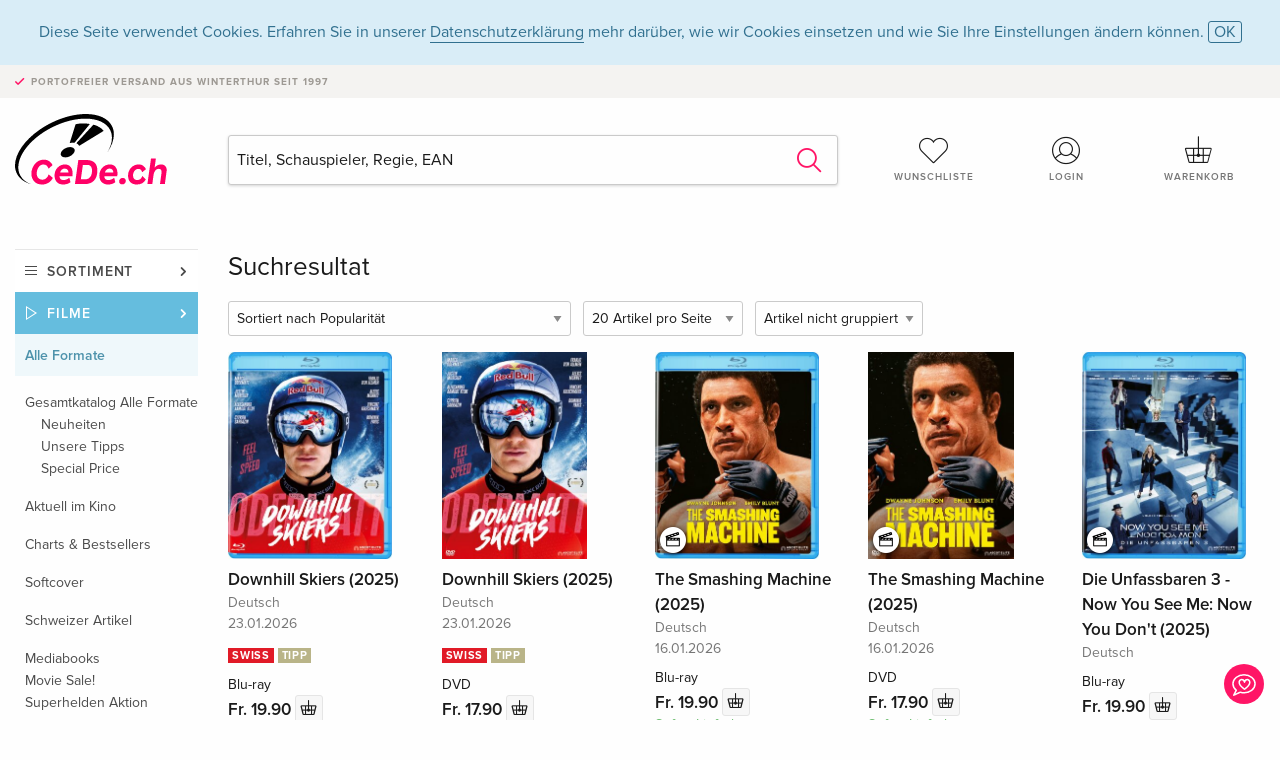

--- FILE ---
content_type: text/html;charset=utf-8
request_url: https://www.cede.ch/de/movies/?branch_sub=0&branch=2&label_id=3731
body_size: 8070
content:
<!doctype html>
<html class="no-js env-production" lang="de">
<head>
<!-- Global Meta Tags -->
<meta charset="utf-8"/>
<meta http-equiv="x-ua-compatible" content="ie=edge">
<meta name="viewport" content="width=device-width, initial-scale=1.0">
<meta name='viewport' content='initial-scale=1, viewport-fit=cover'>
<meta name="description" content="">
<title>Suchresultat - CeDe.ch</title>
<link rel="stylesheet" type="text/css" href="/assets/css/app.css?v=20241108">
<!-- Icons -->
<link rel="apple-touch-icon" sizes="57x57" href="/assets/img/apple-icon-57x57.png">
<link rel="apple-touch-icon" sizes="60x60" href="/assets/img/apple-icon-60x60.png">
<link rel="apple-touch-icon" sizes="72x72" href="/assets/img/apple-icon-72x72.png">
<link rel="apple-touch-icon" sizes="76x76" href="/assets/img/apple-icon-76x76.png">
<link rel="apple-touch-icon" sizes="114x114" href="/assets/img/apple-icon-114x114.png">
<link rel="apple-touch-icon" sizes="120x120" href="/assets/img/apple-icon-120x120.png">
<link rel="apple-touch-icon" sizes="144x144" href="/assets/img/apple-icon-144x144.png">
<link rel="apple-touch-icon" sizes="152x152" href="/assets/img/apple-icon-152x152.png">
<link rel="apple-touch-icon" sizes="180x180" href="/assets/img/apple-icon-180x180.png">
<link rel="icon" type="image/png" sizes="192x192" href="/assets/img/android-icon-192x192.png">
<link rel="icon" type="image/png" sizes="32x32" href="/assets/img/favicon-32x32.png">
<link rel="icon" type="image/png" sizes="96x96" href="/assets/img/favicon-96x96.png">
<link rel="icon" type="image/png" sizes="16x16" href="/assets/img/favicon-16x16.png">
<meta name="msapplication-TileColor" content="#ffffff">
<meta name="msapplication-TileImage" content="/assets/img/ms-icon-144x144.png">
<meta name="theme-color" content="#ffffff">
<link rel="icon" href="/assets/img/favicon.ico">
</head>
<body id="top" data-magellan-target="top">
<span class="feedback"><a href="#" data-open="contact-form"><img src="/assets/img/cede-feedback-icon.svg" alt="Feedback zum Shop?"></a></span>
<div class="reveal" id="contact-form" data-reveal>
<h3>Nimm mit uns Kontakt auf!</h3>
<p>Hast du Fragen, Tipps, Lob oder Kritik? Deine Rückmeldung hilft uns, CeDe.ch noch besser zu machen. Wir freuen uns deshalb über jede Nachricht und beantworten alle E-Mails schnell, kompetent und gerne. Vielen Dank!</p>
<form method="post" action="?method=sendContactForm" id="main-contact" class="ajax inline-form">
<label>
<span class="input-label">Vorname <span>*</span></span>
<input type="text" name="firstname" value="" required>
<span class="input-error"></span>
</label>
<label>
<span class="input-label">Nachname <span>*</span></span>
<input type="text" name="lastname" value="" required>
<span class="input-error"></span>
</label>
<label>
<span class="input-label">E-Mail <span>*</span></span>
<input type="email" name="email" value="" required>
<span class="input-error"></span>
</label>
<label>
<span class="input-label">Kundennummer</span>
<input type="text" name="kundennummer" value="">
<span class="input-error"></span>
</label>
<label>
<span class="input-label">Bestellnummer</span>
<input type="text" name="ordernr">
<span class="input-error"></span>
</label>
<label>
<span class="input-label">Thema</span>
<select name="subject">
<option value="">Bitte wählen...</option>
<option value="article">Frage zu einem Artikel</option>
<option value="order">Frage zu einer Bestellung</option>
<option value="invoice">Frage zu einer Rechnung (Buchhaltung)</option>
<option value="shop">Frage / Feedback zum Shop (Bedienung/Technik)</option>
<option value="other">anderes</option>
</select>
<span class="input-error"></span>
</label>
<label>
<span class="input-label">Nachricht <span>*</span></span>
<textarea name="message" rows="5" placeholder="Deine Nachricht an uns…" maxlength="4000" required></textarea>
</label>
<input name="navigator" type="hidden">
<div class="ajaxresponse">
<div class="message-box info">
<i class="cd cd-info-circle"></i> Dieses Formular sendet neben der aktuellen URL im Shop technische Details zu deinem Browser an uns. Das hilft uns ggf. dein Feedback besser zu verstehen. Detailierte Informationen dazu findest du in unserer
<a href="/de/cms/?trgt=privacy">Datenschutzerklärung</a>.
</div>
</div>
<div class="grid-x grid-margin-x">
<div class="small-12 medium-6 cell">
<a class="button unobtrusive expanded" data-close>Schliessen</a>
</div>
<div class="small-12 medium-6 cell">
<script src='https://www.google.com/recaptcha/api.js?render=6Ld4PXUUAAAAADJ8fn0-nCd8na-T1vHZSfSyLLeQ&onload=grccheck&render=explicit'></script>
<button type="submit" class="button expanded js-enable" data-grc-sitekey="6Ld4PXUUAAAAADJ8fn0-nCd8na-T1vHZSfSyLLeQ" data-grc-action="support" disabled>Senden</button>
</div>
<div class="small-12 cell">
<p class="terms-and-conditions"><small>Mit dem Absenden dieses Formulars erklärst du dich mit unseren <a href="/de/cms/?trgt=privacy" rel="nofollow" target="_blank">Datenschutzbestimmungen</a> einverstanden.</small></p>
</div>
</div>
</form>
<button class="close-button" data-close aria-label="Schliessen" type="button">
<span aria-hidden="true">&times;</span>
</button>
</div>
<header>
<div class="message-box info persistent" id="cookieAgree">
<div class="grid-container">
<p>Diese Seite verwendet Cookies. Erfahren Sie in unserer <a href="/de/cms/?trgt=privacy">Datenschutzerklärung</a> mehr darüber, wie wir Cookies einsetzen und wie Sie Ihre Einstellungen ändern können. <a href="#" class="agree close-message-box">OK</a></p>
</div>
</div>
<div class="advantages">
<div class="grid-container">
<div class="grid-x">
<div class="small-10 cell">
<p>Portofreier Versand<span> aus Winterthur seit 1997</span></p>
</div>
<div class="small-2 cell text-right">
</div>
</div>
</div>
</div>
<div class="grid-container service-nav">
<div class="grid-x grid-margin-x">
<div class="small-4 cell">
<a href="/de/" class="mobile-logo">
<img src="/assets/img/cede-logo-ch.svg" alt="CeDe.ch" title="LIVE-B34-CF">
</a>
</div>
<div class="small-8 cell text-right">
<a href="#" id="show-profile-nav"><i class="cd cd-nav-mein-profil-16"></i></a>
<a href="/de/login/?trgt=wishlist"><i class="cd cd-nav-hear-o-16"></i></a>
<a href="#" class="showcart"><i class="cd cd-nav-basket-16"></i></a>
<a href="#" id="show-main-nav"><i class="cd cd-nav-menu-16"></i></a>
</div>
</div>
</div>
<div class="logo-search-shorts">
<div class="grid-container">
<div class="grid-x grid-margin-x align-bottom">
<div class="large-2 cell logo">
<a href="/de/">
<img class="align-self-bottom" src="/assets/img/cede-logo-ch.svg" alt="CeDe.ch" title="LIVE-B34-CF">
</a>
</div>
<div class="small-12 large-6 cell">
<form id="search" action="/de/movies/" method="get" data-ac-source="?method=autocomplete&branch=2&subbranch=0">
<input type="hidden" name="branch" value="2">
<input type="hidden" name="branch_sub" value="0">
<input type="search" name="search" id="shopsearch" placeholder="Titel, Schauspieler, Regie, EAN" value="" required>
<button type="submit" class="search-submit"><i class="cd cd-search"></i></button>
</form>
</div>
<div class="large-4 cell shorts">
<div class="grid-x">
<div class="small-3 large-4 cell wishlist">
<a href="/de/login/?trgt=wishlist"><i class="cd cd-basket-main-262"></i>Wunschliste</a>
</div>
<div class="small-3 large-4 cell myaccount">
<a href="/de/login/"><i class="cd cd-konto-main-26"></i>Login</a>
</div>
<div class="small-3 large-4 cell cart">
<a href="#" class="showcart"><i class="cd cd-basket-main-26"></i>Warenkorb</a>
</div>
</div>
</div>
</div>
</div>
</div>
<div id="embedded-cart">
</div>
</header>
<div class="grid-container main-content">
<div class="branch">
<div class="grid-x grid-margin-x">
<div class="large-2 nav-container cell">
<div class="navigation">
<nav class="sub">
<ul>
<li class="assortment has-subnav"><a href="#">Sortiment</a>
<ul>
<li class="music"><a href="/de/music/">Musik</a>
<li class="movies"><a href="/de/movies/">Filme</a></li>
<li class="games"><a href="/de/games/">Games</a></li>
<li class="books"><a href="/de/books/">Bücher</a></li>
<li class="merch"><a href="/de/merchandise/">Merchandise</a></li>
<li class="toys"><a href="/de/toys/">Spielwaren</a></li>
<li class="accessories"><a href="/de/equipment/">Zubehör</a></li>
<li class="cbd"><a href="/de/cbd/">CBD</a></li>
<li class="software"><a href="/de/software/">Software</a></li>
<li class="adults"><a href="/de/movies/?view=home&amp;branch=99&amp;branch_sub=0">18+</a></li>
<li class="cms-giftcards"><a href="/de/cms/?trgt=vouchers">CeDe Gutscheine</a></li>
</ul>
</li>
<li class="movies has-subnav"><a href="#">Filme</a>
<ul>
<li><a href="/de/movies/?view=home&amp;branch=2&amp;branch_sub=0">Alle Formate</a></li><li><a href="/de/movies/?view=home&amp;branch=2&amp;branch_sub=1">DVD</a></li><li><a href="/de/movies/?view=home&amp;branch=2&amp;branch_sub=2">Blu-ray</a></li><li><a href="/de/movies/?view=home&amp;branch=2&amp;branch_sub=7">4K Ultra HD</a></li><li><a href="/de/movies/?view=home&amp;branch=2&amp;branch_sub=3">TV-Serien</a></li><li><a href="/de/movies/?view=home&amp;branch=2&amp;branch_sub=4">Dokumentationen</a></li><li><a href="/de/movies/?view=home&amp;branch=2&amp;branch_sub=5">Kinderprogramm</a></li><li><a href="/de/movies/?view=home&amp;branch=2&amp;branch_sub=9">Anime</a></li><li><a href="/de/movies/?view=home&amp;branch=2&amp;branch_sub=6">Musik/Konzerte</a></li>
<li><a class="adults" href="/de/movies/?view=home&amp;branch=99&amp;branch_sub=0">18+</a>
</ul>
</li>
<li class="movies-current"><a href="/de/movies/?view=home&amp;branch=2&amp;branch_sub=0">Alle Formate</a>
<ul>
<li><a href='?page_id=70537&amp;branch=2&amp;branch_sub=0'>Gesamtkatalog Alle Formate</a>
<ul>
<li><a href='?page_id=70523&amp;branch=2&amp;branch_sub=0' rel="nofollow">Neuheiten</a>
</li>
<li><a href='?page_id=70524&amp;branch=2&amp;branch_sub=0' rel="nofollow">Unsere Tipps</a>
</li>
<li><a href='?page_id=70525&amp;branch=2&amp;branch_sub=0' rel="nofollow">Special Price</a>
</li>
</ul>
</li>
</ul><ul>
<li><a href='?page_id=83001&amp;branch=2&amp;branch_sub=0' rel="nofollow">Aktuell im Kino</a>
</li>
</ul><ul>
<li><a href='?page_id=70528.1&amp;branch=2&amp;branch_sub=0' rel="nofollow">Charts & Bestsellers</a>
</li>
</ul><ul>
<li><a href='?page_id=84130&amp;branch=2&amp;branch_sub=0' rel="nofollow">Softcover</a>
</li>
</ul><ul>
<li><a href='?page_id=70538&amp;branch=2&amp;branch_sub=0' rel="nofollow">Schweizer Artikel</a>
</li>
</ul>
<ul>
<li><a href='?page_id=96778&amp;branch=2&amp;branch_sub=0' rel="nofollow">Mediabooks</a>
</li>
<li><a href='?page_id=97219&amp;branch=2&amp;branch_sub=0' rel="nofollow">Movie Sale!</a>
</li>
<li><a href='?page_id=98951&amp;branch=2&amp;branch_sub=0' rel="nofollow">Superhelden Aktion</a>
</li>
</ul>
</li>	
</ul>
</nav>
<div class="branch-filter">
<div class="group highlighted">
<span class="group-title opened" id="clps_DeliveryTypeFacet">Lieferbarkeit</span>
<div class="filter-list">
<ul >
<li><span><a rel="nofollow" href="?deliverytype=1&amp;branch_sub=0&amp;sort=default&amp;paging_group=0&amp;branch=2&amp;label_id=3731" class="radio ">
Sofort lieferbar</a> <span class="count">11</span>
</span></li>
<li><span><a rel="nofollow" href="?deliverytype=0&amp;branch_sub=0&amp;sort=default&amp;paging_group=0&amp;branch=2&amp;label_id=3731" class="radio ">
vergriffene ausbl.</a> <span class="count">38</span>
</span></li>
</ul>
</div>
</div>
<div class="group">
<span class="group-title opened" id="clps_TopicalityFacet">Aktualität</span>
<div class="filter-list">
<ul>
<li><span><a href="?topicality_value=1%5F1&branch_sub=0&amp;sort=default&amp;paging_group=0&amp;branch=2&amp;label_id=3731" rel="nofollow" class="radio wide">Neu erschienen</a> <span class="count">4</span></span></li><li><span><a href="?topicality_value=2%5F3&branch_sub=0&amp;sort=default&amp;paging_group=0&amp;branch=2&amp;label_id=3731" rel="nofollow" class="radio wide">Vorbesteller</a> <span class="count">...</span></span></li><li><span><a href="?newcomer_value=3%5F1&branch_sub=0&amp;sort=listdatedesc&amp;paging_group=0&amp;branch=2&amp;label_id=3731" rel="nofollow" class="radio wide">Neu gelistet</a> <span class="count">4</span></span></li>
</ul>
</div>
</div>
<div class="group">
<span class="group-title opened" id="clps_GenreFacet">Genre</span>
<div class="filter-list">
<ul>
<li ><span><a href="?branch_sub=0&amp;sort=default&amp;paging_group=0&amp;genre_id=20&amp;branch=2&amp;label_id=3731" rel="nofollow" class="checkbox ">
Spielfilme & TV-Serien</a> <span class="count">343</span>
</span>
<ul class="reduced" id="GenreFacet-20">
<li ><span><a href="?branch_sub=0&amp;sort=default&amp;paging_group=0&amp;genre_id=742&amp;branch=2&amp;label_id=3731" rel="nofollow" class="checkbox ">
Drama</a> <span class="count">131</span>
</span>
</li>
<li ><span><a href="?branch_sub=0&amp;sort=default&amp;paging_group=0&amp;genre_id=750&amp;branch=2&amp;label_id=3731" rel="nofollow" class="checkbox ">
Horror</a> <span class="count">83</span>
</span>
</li>
<li ><span><a href="?branch_sub=0&amp;sort=default&amp;paging_group=0&amp;genre_id=767&amp;branch=2&amp;label_id=3731" rel="nofollow" class="checkbox ">
Thriller</a> <span class="count">81</span>
</span>
</li>
<li ><span><a href="?branch_sub=0&amp;sort=default&amp;paging_group=0&amp;genre_id=734&amp;branch=2&amp;label_id=3731" rel="nofollow" class="checkbox ">
Action</a> <span class="count">69</span>
</span>
</li>
<li ><span><a href="?branch_sub=0&amp;sort=default&amp;paging_group=0&amp;genre_id=755&amp;branch=2&amp;label_id=3731" rel="nofollow" class="checkbox ">
Komödie</a> <span class="count">46</span>
</span>
</li>
<li ><span><a href="?branch_sub=0&amp;sort=default&amp;paging_group=0&amp;genre_id=735&amp;branch=2&amp;label_id=3731" rel="nofollow" class="checkbox ">
Abenteuer</a> <span class="count">28</span>
</span>
</li>
<li ><span><a href="?branch_sub=0&amp;sort=default&amp;paging_group=0&amp;genre_id=756&amp;branch=2&amp;label_id=3731" rel="nofollow" class="checkbox ">
Krimi</a> <span class="count">27</span>
</span>
</li>
<li class="hide"><hr></li>
<li class="hide"><span><a href="?branch_sub=0&amp;sort=default&amp;paging_group=0&amp;genre_id=737&amp;branch=2&amp;label_id=3731" rel="nofollow" class="checkbox ">
Animation</a> <span class="count">3</span>
</span>
</li>
<li class="hide"><span><a href="?branch_sub=0&amp;sort=default&amp;paging_group=0&amp;genre_id=739&amp;branch=2&amp;label_id=3731" rel="nofollow" class="checkbox ">
Bollywood</a> <span class="count">2</span>
</span>
</li>
<li class="hide"><span><a href="?branch_sub=0&amp;sort=default&amp;paging_group=0&amp;genre_id=740&amp;branch=2&amp;label_id=3731" rel="nofollow" class="checkbox ">
Cars & Bikes</a> <span class="count">3</span>
</span>
</li>
<li class="hide"><span><a href="?branch_sub=0&amp;sort=default&amp;paging_group=0&amp;genre_id=744&amp;branch=2&amp;label_id=3731" rel="nofollow" class="checkbox ">
Erotik</a> <span class="count">5</span>
</span>
</li>
<li class="hide"><span><a href="?branch_sub=0&amp;sort=default&amp;paging_group=0&amp;genre_id=9107&amp;branch=2&amp;label_id=3731" rel="nofollow" class="checkbox ">
Family</a> <span class="count">2</span>
</span>
</li>
<li class="hide"><span><a href="?branch_sub=0&amp;sort=default&amp;paging_group=0&amp;genre_id=746&amp;branch=2&amp;label_id=3731" rel="nofollow" class="checkbox ">
Fantasy</a> <span class="count">15</span>
</span>
</li>
<li class="hide"><span><a href="?branch_sub=0&amp;sort=default&amp;paging_group=0&amp;genre_id=747&amp;branch=2&amp;label_id=3731" rel="nofollow" class="checkbox ">
Gangsterfilm</a> <span class="count">1</span>
</span>
</li>
<li class="hide"><span><a href="?branch_sub=0&amp;sort=default&amp;paging_group=0&amp;genre_id=749&amp;branch=2&amp;label_id=3731" rel="nofollow" class="checkbox ">
Historienfilm</a> <span class="count">6</span>
</span>
</li>
<li class="hide"><span><a href="?branch_sub=0&amp;sort=default&amp;paging_group=0&amp;genre_id=754&amp;branch=2&amp;label_id=3731" rel="nofollow" class="checkbox ">
Klassiker</a> <span class="count">1</span>
</span>
</li>
<li class="hide"><span><a href="?branch_sub=0&amp;sort=default&amp;paging_group=0&amp;genre_id=769&amp;branch=2&amp;label_id=3731" rel="nofollow" class="checkbox ">
Kriegsfilm</a> <span class="count">8</span>
</span>
</li>
<li class="hide"><span><a href="?branch_sub=0&amp;sort=default&amp;paging_group=0&amp;genre_id=757&amp;branch=2&amp;label_id=3731" rel="nofollow" class="checkbox ">
Kult</a> <span class="count">1</span>
</span>
</li>
<li class="hide"><span><a href="?branch_sub=0&amp;sort=default&amp;paging_group=0&amp;genre_id=752&amp;branch=2&amp;label_id=3731" rel="nofollow" class="checkbox ">
Kurzfilm</a> <span class="count">7</span>
</span>
</li>
<li class="hide"><span><a href="?branch_sub=0&amp;sort=default&amp;paging_group=0&amp;genre_id=748&amp;branch=2&amp;label_id=3731" rel="nofollow" class="checkbox ">
LGBTQIA+</a> <span class="count">1</span>
</span>
</li>
<li class="hide"><span><a href="?branch_sub=0&amp;sort=default&amp;paging_group=0&amp;genre_id=760&amp;branch=2&amp;label_id=3731" rel="nofollow" class="checkbox ">
Music</a> <span class="count">5</span>
</span>
</li>
<li class="hide"><span><a href="?branch_sub=0&amp;sort=default&amp;paging_group=0&amp;genre_id=758&amp;branch=2&amp;label_id=3731" rel="nofollow" class="checkbox ">
Musical</a> <span class="count">4</span>
</span>
</li>
<li class="hide"><span><a href="?branch_sub=0&amp;sort=default&amp;paging_group=0&amp;genre_id=761&amp;branch=2&amp;label_id=3731" rel="nofollow" class="checkbox ">
Mystery</a> <span class="count">9</span>
</span>
</li>
<li class="hide"><span><a href="?branch_sub=0&amp;sort=default&amp;paging_group=0&amp;genre_id=738&amp;branch=2&amp;label_id=3731" rel="nofollow" class="checkbox ">
Portrait, Biographie</a> <span class="count">15</span>
</span>
</li>
<li class="hide"><span><a href="?branch_sub=0&amp;sort=default&amp;paging_group=0&amp;genre_id=762&amp;branch=2&amp;label_id=3731" rel="nofollow" class="checkbox ">
Romantik</a> <span class="count">25</span>
</span>
</li>
<li class="hide"><span><a href="?branch_sub=0&amp;sort=default&amp;paging_group=0&amp;genre_id=763&amp;branch=2&amp;label_id=3731" rel="nofollow" class="checkbox ">
Science Fiction</a> <span class="count">7</span>
</span>
</li>
<li class="hide"><span><a href="?branch_sub=0&amp;sort=default&amp;paging_group=0&amp;genre_id=773&amp;branch=2&amp;label_id=3731" rel="nofollow" class="checkbox ">
Sport</a> <span class="count">6</span>
</span>
</li>
<li class="hide"><span><a href="?branch_sub=0&amp;sort=default&amp;paging_group=0&amp;genre_id=765&amp;branch=2&amp;label_id=3731" rel="nofollow" class="checkbox ">
Teeniefilm</a> <span class="count">1</span>
</span>
</li>
<li class="hide"><span><a href="?branch_sub=0&amp;sort=default&amp;paging_group=0&amp;genre_id=768&amp;branch=2&amp;label_id=3731" rel="nofollow" class="checkbox ">
Trickfilm</a> <span class="count">2</span>
</span>
</li>
<li class="hide"><span><a href="?branch_sub=0&amp;sort=default&amp;paging_group=0&amp;genre_id=770&amp;branch=2&amp;label_id=3731" rel="nofollow" class="checkbox ">
Weihnachten</a> <span class="count">2</span>
</span>
</li>
<li class="hide"><span><a href="?branch_sub=0&amp;sort=default&amp;paging_group=0&amp;genre_id=772&amp;branch=2&amp;label_id=3731" rel="nofollow" class="checkbox ">
Western</a> <span class="count">5</span>
</span>
</li>
</ul>
</li>
<li ><span><a href="?branch_sub=0&amp;sort=default&amp;paging_group=0&amp;genre_id=21&amp;branch=2&amp;label_id=3731" rel="nofollow" class="checkbox ">
Dokumentation</a> <span class="count">37</span>
</span>
</li>
<li ><span><a href="?branch_sub=0&amp;sort=default&amp;paging_group=0&amp;genre_id=22&amp;branch=2&amp;label_id=3731" rel="nofollow" class="checkbox ">
Special Interest</a> <span class="count">9</span>
</span>
</li>
<li ><span><a href="?branch_sub=0&amp;sort=default&amp;paging_group=0&amp;genre_id=23&amp;branch=2&amp;label_id=3731" rel="nofollow" class="checkbox ">
Sport</a> <span class="count">2</span>
</span>
</li>
<li ><span><a href="?branch_sub=0&amp;sort=default&amp;paging_group=0&amp;genre_id=24&amp;branch=2&amp;label_id=3731" rel="nofollow" class="checkbox ">
Comedy</a> <span class="count">1</span>
</span>
</li>
<li ><span><a href="?branch_sub=0&amp;sort=default&amp;paging_group=0&amp;genre_id=1&amp;branch=2&amp;label_id=3731" rel="nofollow" class="checkbox ">
Musik</a> <span class="count">5</span>
</span>
</li>
</ul>
</div>
</div>
<div class="group ">
<span class="group-title opened" id="clps_LanguageFacet">Sprachversion</span>
<div class="filter-list">
<ul >
<li><span><a rel="nofollow" href="?language=1&amp;branch_sub=0&amp;sort=default&amp;paging_group=0&amp;branch=2&amp;label_id=3731" class="checkbox ">
Deutsch</a> <span class="count">367</span>
</span></li>
<li><span><a rel="nofollow" href="?language=2&amp;branch_sub=0&amp;sort=default&amp;paging_group=0&amp;branch=2&amp;label_id=3731" class="checkbox ">
Französisch</a> <span class="count">24</span>
</span></li>
<li><span><a rel="nofollow" href="?language=4&amp;branch_sub=0&amp;sort=default&amp;paging_group=0&amp;branch=2&amp;label_id=3731" class="checkbox ">
Englisch</a> <span class="count">3</span>
</span></li>
<li><span><a rel="nofollow" href="?language=3&amp;branch_sub=0&amp;sort=default&amp;paging_group=0&amp;branch=2&amp;label_id=3731" class="checkbox ">
Italienisch</a> <span class="count">2</span>
</span></li>
</ul>
</div>
</div>
<div class="group ">
<span class="group-title opened" id="clps_TopEditionFacet">Edition</span>
<div class="filter-list">
<ul >
<li><span><a rel="nofollow" href="?branch_sub=0&amp;sort=default&amp;paging_group=0&amp;topedition=597&amp;branch=2&amp;label_id=3731" class="checkbox ">
Uncut</a> <span class="count">7</span>
</span></li>
<li><span><a rel="nofollow" href="?branch_sub=0&amp;sort=default&amp;paging_group=0&amp;topedition=556&amp;branch=2&amp;label_id=3731" class="checkbox ">
Steelbook</a> <span class="count">5</span>
</span></li>
<li><span><a rel="nofollow" href="?branch_sub=0&amp;sort=default&amp;paging_group=0&amp;topedition=547&amp;branch=2&amp;label_id=3731" class="checkbox ">
Limited Edition</a> <span class="count">3</span>
</span></li>
<li><span><a rel="nofollow" href="?branch_sub=0&amp;sort=default&amp;paging_group=0&amp;topedition=553&amp;branch=2&amp;label_id=3731" class="checkbox ">
Remastered</a> <span class="count">2</span>
</span></li>
<li><span><a rel="nofollow" href="?branch_sub=0&amp;sort=default&amp;paging_group=0&amp;topedition=2806&amp;branch=2&amp;label_id=3731" class="checkbox ">
Arthaus</a> <span class="count">1</span>
</span></li>
<li><span><a rel="nofollow" href="?branch_sub=0&amp;sort=default&amp;paging_group=0&amp;topedition=550&amp;branch=2&amp;label_id=3731" class="checkbox ">
Collector's Edition</a> <span class="count">1</span>
</span></li>
<li><span><a rel="nofollow" href="?branch_sub=0&amp;sort=default&amp;paging_group=0&amp;topedition=598&amp;branch=2&amp;label_id=3731" class="checkbox ">
Extended Edition</a> <span class="count">1</span>
</span></li>
</ul>
</div>
</div>
<div class="group ">
<span class="group-title opened" id="clps_ArticleFormat">Format</span>
<div class="filter-list">
<ul >
<li><span><a rel="nofollow" href="?branch_sub=0&amp;sort=default&amp;paging_group=0&amp;article_format_group_id=2&amp;branch=2&amp;label_id=3731" class="checkbox ">
DVD</a> <span class="count">275</span>
</span></li>
<li><span><a rel="nofollow" href="?branch_sub=0&amp;sort=default&amp;paging_group=0&amp;article_format_group_id=3&amp;branch=2&amp;label_id=3731" class="checkbox ">
Blu-ray</a> <span class="count">123</span>
</span></li>
<li><span><a rel="nofollow" href="?branch_sub=0&amp;sort=default&amp;paging_group=0&amp;article_format_group_id=4&amp;branch=2&amp;label_id=3731" class="checkbox ">
Blu-ray 3D</a> <span class="count">8</span>
</span></li>
<li><span><a rel="nofollow" href="?branch_sub=0&amp;sort=default&amp;paging_group=0&amp;article_format_group_id=5&amp;branch=2&amp;label_id=3731" class="checkbox ">
4K Ultra HD</a> <span class="count">2</span>
</span></li>
</ul>
</div>
</div>
<div class="group ">
<span class="group-title opened" id="clps_TVFacet">Produktionsart</span>
<div class="filter-list">
<ul >
<li><span><a rel="nofollow" href="?tv=%7Bnull%7D&amp;branch_sub=0&amp;sort=default&amp;paging_group=0&amp;branch=2&amp;label_id=3731" class="radio ">
Kino-/Fernsehfilme</a> <span class="count">388</span>
</span></li>
<li><span><a rel="nofollow" href="?tv=1&amp;branch_sub=0&amp;sort=default&amp;paging_group=0&amp;branch=2&amp;label_id=3731" class="radio ">
Serien</a> <span class="count">8</span>
</span></li>
</ul>
</div>
</div>
<div class="group">
<span class="group-title opened" id="clps_maxPrice">Maximalpreis</span>
<div class="filter-list">
<form action="?" method="get" id="price-filter">
<input type="hidden" name="view" value="listtile" />
<input type="hidden" name="branch_sub" value="0" />
<input type="hidden" name="sort" value="default" />
<input type="hidden" name="paging_page" value="0" />
<input type="hidden" name="paging_count" value="20" />
<input type="hidden" name="branch" value="2" />
<input type="hidden" name="label_id" value="3731" />
<span class="currency">Fr.</span>
<input type="text" name="maxpriceinput" maxlength="3" placeholder="Maximalpreis" autocomplete="off" >
<input type="hidden" name="maxprice" value="" maxlength="5">
<button type="submit">OK</button>
</form>
</div>
</div>
</div>
</div>
</div>
<div class="small-12 large-10 cell">
<h3>Suchresultat</h3>
<div class="list-tools">
<div class="grid-x grid-margin-x">
<div class="small-12 cell sorting">
<form class="sorting-form" action="?" method="get">
<input type="hidden" name="view" value="listtile" />
<input type="hidden" name="branch_sub" value="0" />
<input type="hidden" name="branch" value="2" />
<input type="hidden" name="label_id" value="3731" />
<select name="sort">
<option value="popularity" selected>Sortiert nach Popularität</option>
<option value="title">Sortiert nach Titel</option>
<option value="releasedatedesc">Sortiert nach Erscheinungsdatum (neustes zuerst)</option>
<option value="releasedateasc">Sortiert nach Erscheinungsdatum (ältestes zuerst)</option>
<option value="priceasc">Sortiert nach Preis (niedrigster zuerst)</option>
<option value="pricedesc">Sortiert nach Preis (höchster zuerst)</option>
</select>
<select name="paging_count">
<option value="20" selected>20 Artikel pro Seite</option>
<option value="50">50 Artikel pro Seite</option>
<option value="100">100 Artikel pro Seite</option>
</select>
<select name="paging_group">
<option value="0" selected>Artikel nicht gruppiert</option>
<option value="1" >Artikel gruppiert</option>
</select>
</form>
</div>
</div>
</div>
<button class="button responsive-button" id="show-filter">Filter & Sortierung</button>
<div class="grid-x grid-margin-x small-up-2 medium-up-4 large-up-5">
<div class="product-tile cell">
<div class="grid-x align-bottom packshot">
<div class="small-12 cell">
<a href="?view=detail&amp;branch_sub=0&amp;branch=2&amp;aid=19244152">
<img src="https://blob.cede.ch/catalog/19244000/19244152_1_91.jpg?v=1" alt="Downhill&#x20;Skiers&#x20;&#x28;2025&#x29;">
</a>
</div>
</div>
<a href="?view=detail&amp;branch_sub=0&amp;branch=2&amp;aid=19244152">
<span class="title">Downhill Skiers (2025)</span>
</a>
<span class="language">Deutsch</span>
<span class="release-date">23.01.2026</span>
<span class="flags"><span class="flag swiss">SWISS</span> <span class="flag tipp">TIPP</span></span>
<span class="key-info">Blu-ray</span>
<span class="price">Fr. 19.90 <button data-action="add-to-cart" data-method="addToCart" data-aid="19244152" data-in-stock="1"><i class="cd cd-nav-basket-16"></i></button></span>
<span class="icon-textinfo available no-icon"><span aria-haspopup="true" class="has-tip" data-disable-hover="false" tabindex="1" title="Dieser Artikel ist sofort lieferbar. Bestellungen vor 16 Uhr versenden wir noch am selben Tag (ohne SA, SO und Feiertage)." data-tooltip>Sofort Lieferbar</span></span>
</div>
<div class="product-tile cell">
<div class="grid-x align-bottom packshot">
<div class="small-12 cell">
<a href="?view=detail&amp;branch_sub=0&amp;branch=2&amp;aid=19244151">
<img src="https://blob.cede.ch/catalog/19244000/19244151_1_91.jpg?v=1" alt="Downhill&#x20;Skiers&#x20;&#x28;2025&#x29;">
</a>
</div>
</div>
<a href="?view=detail&amp;branch_sub=0&amp;branch=2&amp;aid=19244151">
<span class="title">Downhill Skiers (2025)</span>
</a>
<span class="language">Deutsch</span>
<span class="release-date">23.01.2026</span>
<span class="flags"><span class="flag swiss">SWISS</span> <span class="flag tipp">TIPP</span></span>
<span class="key-info">DVD</span>
<span class="price">Fr. 17.90 <button data-action="add-to-cart" data-method="addToCart" data-aid="19244151" data-in-stock="1"><i class="cd cd-nav-basket-16"></i></button></span>
<span class="icon-textinfo available no-icon"><span aria-haspopup="true" class="has-tip" data-disable-hover="false" tabindex="1" title="Dieser Artikel ist sofort lieferbar. Bestellungen vor 16 Uhr versenden wir noch am selben Tag (ohne SA, SO und Feiertage)." data-tooltip>Sofort Lieferbar</span></span>
</div>
<div class="product-tile cell">
<div class="grid-x align-bottom packshot">
<a href="?view=detail&amp;branch_sub=0&amp;branch=2&amp;aid=19244175#media-2" class="mediaicon watch"></a>
<div class="small-12 cell">
<a href="?view=detail&amp;branch_sub=0&amp;branch=2&amp;aid=19244175">
<img src="https://blob.cede.ch/catalog/19244000/19244175_1_91.jpg" alt="The&#x20;Smashing&#x20;Machine&#x20;&#x28;2025&#x29;">
</a>
</div>
</div>
<a href="?view=detail&amp;branch_sub=0&amp;branch=2&amp;aid=19244175">
<span class="title">The Smashing Machine (2025)</span>
</a>
<span class="language">Deutsch</span>
<span class="release-date">16.01.2026</span>
<span class="key-info">Blu-ray</span>
<span class="price">Fr. 19.90 <button data-action="add-to-cart" data-method="addToCart" data-aid="19244175" data-in-stock="1"><i class="cd cd-nav-basket-16"></i></button></span>
<span class="icon-textinfo available no-icon"><span aria-haspopup="true" class="has-tip" data-disable-hover="false" tabindex="1" title="Dieser Artikel ist sofort lieferbar. Bestellungen vor 16 Uhr versenden wir noch am selben Tag (ohne SA, SO und Feiertage)." data-tooltip>Sofort Lieferbar</span></span>
</div>
<div class="product-tile cell">
<div class="grid-x align-bottom packshot">
<a href="?view=detail&amp;branch_sub=0&amp;branch=2&amp;aid=19244174#media-2" class="mediaicon watch"></a>
<div class="small-12 cell">
<a href="?view=detail&amp;branch_sub=0&amp;branch=2&amp;aid=19244174">
<img src="https://blob.cede.ch/catalog/19244000/19244174_1_91.jpg" alt="The&#x20;Smashing&#x20;Machine&#x20;&#x28;2025&#x29;">
</a>
</div>
</div>
<a href="?view=detail&amp;branch_sub=0&amp;branch=2&amp;aid=19244174">
<span class="title">The Smashing Machine (2025)</span>
</a>
<span class="language">Deutsch</span>
<span class="release-date">16.01.2026</span>
<span class="key-info">DVD</span>
<span class="price">Fr. 17.90 <button data-action="add-to-cart" data-method="addToCart" data-aid="19244174" data-in-stock="1"><i class="cd cd-nav-basket-16"></i></button></span>
<span class="icon-textinfo available no-icon"><span aria-haspopup="true" class="has-tip" data-disable-hover="false" tabindex="1" title="Dieser Artikel ist sofort lieferbar. Bestellungen vor 16 Uhr versenden wir noch am selben Tag (ohne SA, SO und Feiertage)." data-tooltip>Sofort Lieferbar</span></span>
</div>
<div class="product-tile cell">
<div class="grid-x align-bottom packshot">
<a href="?view=detail&amp;branch_sub=0&amp;branch=2&amp;aid=19244150#media-2" class="mediaicon watch"></a>
<div class="small-12 cell">
<a href="?view=detail&amp;branch_sub=0&amp;branch=2&amp;aid=19244150">
<img src="https://blob.cede.ch/catalog/19244000/19244150_1_91.jpg?v=1" alt="Die&#x20;Unfassbaren&#x20;3&#x20;-&#x20;Now&#x20;You&#x20;See&#x20;Me&#x3a;&#x20;Now&#x20;You&#x20;Don&#x27;t&#x20;&#x28;2025&#x29;">
</a>
</div>
</div>
<a href="?view=detail&amp;branch_sub=0&amp;branch=2&amp;aid=19244150">
<span class="title">Die Unfassbaren 3 - Now You See Me: Now You Don't (2025)</span>
</a>
<span class="language">Deutsch</span>
<span class="key-info">Blu-ray</span>
<span class="price">Fr. 19.90 <button data-action="add-to-cart" data-method="addToCart" data-aid="19244150" data-in-stock="0"><i class="cd cd-nav-basket-16"></i></button></span>
<span class="icon-textinfo preorder no-icon"><span aria-haspopup="true" class="has-tip" data-disable-hover="false" tabindex="1" title="Das Veröffentlichungsdatum beruht auf Vorabinformationen unserer Lieferanten und kann in den allermeisten Fällen eingehalten werden. Bei unbekanntem Erscheinungsdatum wird der Liefertermin, sobald verfügbar, angegeben. Die Angabe ist ohne Gewähr." data-tooltip>Erscheint am 27.02.2026</span></span>
</div>
<div class="product-tile cell">
<div class="grid-x align-bottom packshot">
<a href="?view=detail&amp;branch_sub=0&amp;branch=2&amp;aid=19244149#media-2" class="mediaicon watch"></a>
<div class="small-12 cell">
<a href="?view=detail&amp;branch_sub=0&amp;branch=2&amp;aid=19244149">
<img src="https://blob.cede.ch/catalog/19244000/19244149_1_91.jpg?v=1" alt="Die&#x20;Unfassbaren&#x20;3&#x20;-&#x20;Now&#x20;You&#x20;See&#x20;Me&#x3a;&#x20;Now&#x20;You&#x20;Don&#x27;t&#x20;&#x28;2025&#x29;">
</a>
</div>
</div>
<a href="?view=detail&amp;branch_sub=0&amp;branch=2&amp;aid=19244149">
<span class="title">Die Unfassbaren 3 - Now You See Me: Now You Don't (2025)</span>
</a>
<span class="language">Deutsch</span>
<span class="key-info">DVD</span>
<span class="price">Fr. 17.90 <button data-action="add-to-cart" data-method="addToCart" data-aid="19244149" data-in-stock="0"><i class="cd cd-nav-basket-16"></i></button></span>
<span class="icon-textinfo preorder no-icon"><span aria-haspopup="true" class="has-tip" data-disable-hover="false" tabindex="1" title="Das Veröffentlichungsdatum beruht auf Vorabinformationen unserer Lieferanten und kann in den allermeisten Fällen eingehalten werden. Bei unbekanntem Erscheinungsdatum wird der Liefertermin, sobald verfügbar, angegeben. Die Angabe ist ohne Gewähr." data-tooltip>Erscheint am 27.02.2026</span></span>
</div>
<div class="product-tile cell">
<div class="grid-x align-bottom packshot">
<a href="?view=detail&amp;branch_sub=0&amp;branch=2&amp;aid=19244173#media-2" class="mediaicon watch"></a>
<div class="small-12 cell">
<a href="?view=detail&amp;branch_sub=0&amp;branch=2&amp;aid=19244173">
<img src="https://blob.cede.ch/catalog/19244000/19244173_1_91.jpg" alt="Stiller&#x20;&#x28;2025&#x29;">
</a>
</div>
</div>
<a href="?view=detail&amp;branch_sub=0&amp;branch=2&amp;aid=19244173">
<span class="title">Stiller (2025)</span>
</a>
<span class="language">Deutsch</span>
<span class="flags"><span class="flag swiss">SWISS</span></span>
<span class="key-info">Blu-ray</span>
<span class="price">Fr. 19.90 <button data-action="add-to-cart" data-method="addToCart" data-aid="19244173" data-in-stock="0"><i class="cd cd-nav-basket-16"></i></button></span>
<span class="icon-textinfo preorder no-icon"><span aria-haspopup="true" class="has-tip" data-disable-hover="false" tabindex="1" title="Das Veröffentlichungsdatum beruht auf Vorabinformationen unserer Lieferanten und kann in den allermeisten Fällen eingehalten werden. Bei unbekanntem Erscheinungsdatum wird der Liefertermin, sobald verfügbar, angegeben. Die Angabe ist ohne Gewähr." data-tooltip>Erscheint am 05.03.2026</span></span>
</div>
<div class="product-tile cell">
<div class="grid-x align-bottom packshot">
<a href="?view=detail&amp;branch_sub=0&amp;branch=2&amp;aid=19244172#media-2" class="mediaicon watch"></a>
<div class="small-12 cell">
<a href="?view=detail&amp;branch_sub=0&amp;branch=2&amp;aid=19244172">
<img src="https://blob.cede.ch/catalog/19244000/19244172_1_91.jpg" alt="Stiller&#x20;&#x28;2025&#x29;">
</a>
</div>
</div>
<a href="?view=detail&amp;branch_sub=0&amp;branch=2&amp;aid=19244172">
<span class="title">Stiller (2025)</span>
</a>
<span class="language">Deutsch</span>
<span class="flags"><span class="flag swiss">SWISS</span></span>
<span class="key-info">DVD</span>
<span class="price">Fr. 17.90 <button data-action="add-to-cart" data-method="addToCart" data-aid="19244172" data-in-stock="0"><i class="cd cd-nav-basket-16"></i></button></span>
<span class="icon-textinfo preorder no-icon"><span aria-haspopup="true" class="has-tip" data-disable-hover="false" tabindex="1" title="Das Veröffentlichungsdatum beruht auf Vorabinformationen unserer Lieferanten und kann in den allermeisten Fällen eingehalten werden. Bei unbekanntem Erscheinungsdatum wird der Liefertermin, sobald verfügbar, angegeben. Die Angabe ist ohne Gewähr." data-tooltip>Erscheint am 05.03.2026</span></span>
</div>
<div class="product-tile cell">
<div class="grid-x align-bottom packshot">
<div class="small-12 cell">
<a href="?view=detail&amp;branch_sub=0&amp;branch=2&amp;aid=19244160">
<img src="https://blob.cede.ch/catalog/19244000/19244160_1_91.jpg?v=1" alt="Hallo&#x20;Betty&#x20;&#x28;2025&#x29;">
</a>
</div>
</div>
<a href="?view=detail&amp;branch_sub=0&amp;branch=2&amp;aid=19244160">
<span class="title">Hallo Betty (2025)</span>
</a>
<span class="language">Deutsch</span>
<span class="flags"><span class="flag swiss">SWISS</span></span>
<span class="key-info">Blu-ray</span>
<span class="price">Fr. 19.90 <button data-action="add-to-cart" data-method="addToCart" data-aid="19244160" data-in-stock="0"><i class="cd cd-nav-basket-16"></i></button></span>
<span class="icon-textinfo preorder no-icon"><span aria-haspopup="true" class="has-tip" data-disable-hover="false" tabindex="1" title="Das Veröffentlichungsdatum beruht auf Vorabinformationen unserer Lieferanten und kann in den allermeisten Fällen eingehalten werden. Bei unbekanntem Erscheinungsdatum wird der Liefertermin, sobald verfügbar, angegeben. Die Angabe ist ohne Gewähr." data-tooltip>Erscheint am 19.03.2026</span></span>
</div>
<div class="product-tile cell">
<div class="grid-x align-bottom packshot">
<div class="small-12 cell">
<a href="?view=detail&amp;branch_sub=0&amp;branch=2&amp;aid=19244156">
<img src="https://blob.cede.ch/catalog/19244000/19244156_1_91.jpg?v=1" alt="Hallo&#x20;Betty&#x20;&#x28;2025&#x29;">
</a>
</div>
</div>
<a href="?view=detail&amp;branch_sub=0&amp;branch=2&amp;aid=19244156">
<span class="title">Hallo Betty (2025)</span>
</a>
<span class="language">Deutsch</span>
<span class="flags"><span class="flag swiss">SWISS</span></span>
<span class="key-info">DVD</span>
<span class="price">Fr. 17.90 <button data-action="add-to-cart" data-method="addToCart" data-aid="19244156" data-in-stock="0"><i class="cd cd-nav-basket-16"></i></button></span>
<span class="icon-textinfo preorder no-icon"><span aria-haspopup="true" class="has-tip" data-disable-hover="false" tabindex="1" title="Das Veröffentlichungsdatum beruht auf Vorabinformationen unserer Lieferanten und kann in den allermeisten Fällen eingehalten werden. Bei unbekanntem Erscheinungsdatum wird der Liefertermin, sobald verfügbar, angegeben. Die Angabe ist ohne Gewähr." data-tooltip>Erscheint am 19.03.2026</span></span>
</div>
<div class="product-tile cell">
<div class="grid-x align-bottom packshot">
<a href="?view=detail&amp;branch_sub=0&amp;branch=2&amp;aid=19258660#media-2" class="mediaicon watch"></a>
<div class="small-12 cell">
<a href="?view=detail&amp;branch_sub=0&amp;branch=2&amp;aid=19258660">
<img src="https://blob.cede.ch/catalog/19258000/19258660_1_91.jpg?v=1" alt="The&#x20;Housemaid&#x20;-&#x20;Wenn&#x20;sie&#x20;w&uuml;sste&#x20;&#x28;2025&#x29;">
</a>
</div>
</div>
<a href="?view=detail&amp;branch_sub=0&amp;branch=2&amp;aid=19258660">
<span class="title">The Housemaid - Wenn sie wüsste (2025)</span>
</a>
<span class="language">Deutsch</span>
<span class="key-info">Blu-ray</span>
<span class="price on-sale">Fr. 19.90 <button data-action="add-to-cart" data-method="addToCart" data-aid="19258660" data-in-stock="0"><i class="cd cd-nav-basket-16"></i></button></span>
<span class="icon-textinfo preorder no-icon"><span aria-haspopup="true" class="has-tip" data-disable-hover="false" tabindex="1" title="Das Veröffentlichungsdatum beruht auf Vorabinformationen unserer Lieferanten und kann in den allermeisten Fällen eingehalten werden. Bei unbekanntem Erscheinungsdatum wird der Liefertermin, sobald verfügbar, angegeben. Die Angabe ist ohne Gewähr." data-tooltip>Erscheint am 24.04.2026</span></span>
</div>
<div class="product-tile cell">
<div class="grid-x align-bottom packshot">
<a href="?view=detail&amp;branch_sub=0&amp;branch=2&amp;aid=19258659#media-2" class="mediaicon watch"></a>
<div class="small-12 cell">
<a href="?view=detail&amp;branch_sub=0&amp;branch=2&amp;aid=19258659">
<img src="https://blob.cede.ch/catalog/19258000/19258659_1_91.jpg?v=1" alt="The&#x20;Housemaid&#x20;-&#x20;Wenn&#x20;sie&#x20;w&uuml;sste&#x20;&#x28;2025&#x29;">
</a>
</div>
</div>
<a href="?view=detail&amp;branch_sub=0&amp;branch=2&amp;aid=19258659">
<span class="title">The Housemaid - Wenn sie wüsste (2025)</span>
</a>
<span class="language">Deutsch</span>
<span class="key-info">DVD</span>
<span class="price">Fr. 18.50 <button data-action="add-to-cart" data-method="addToCart" data-aid="19258659" data-in-stock="0"><i class="cd cd-nav-basket-16"></i></button></span>
<span class="icon-textinfo preorder no-icon"><span aria-haspopup="true" class="has-tip" data-disable-hover="false" tabindex="1" title="Das Veröffentlichungsdatum beruht auf Vorabinformationen unserer Lieferanten und kann in den allermeisten Fällen eingehalten werden. Bei unbekanntem Erscheinungsdatum wird der Liefertermin, sobald verfügbar, angegeben. Die Angabe ist ohne Gewähr." data-tooltip>Erscheint am 24.04.2026</span></span>
</div>
<div class="product-tile cell">
<div class="grid-x align-bottom packshot">
<a href="?view=detail&amp;branch_sub=0&amp;branch=2&amp;aid=19264211#media-2" class="mediaicon watch"></a>
<div class="small-12 cell">
<a href="?view=detail&amp;branch_sub=0&amp;branch=2&amp;aid=19264211">
<img src="https://blob.cede.ch/catalog/19264000/19264211_1_91.jpg" alt="Greenland&#x20;2&#x20;-&#x20;Migration&#x20;&#x28;2026&#x29;">
</a>
</div>
</div>
<a href="?view=detail&amp;branch_sub=0&amp;branch=2&amp;aid=19264211">
<span class="title">Greenland 2 - Migration (2026)</span>
</a>
<span class="language">Deutsch</span>
<span class="key-info">Blu-ray</span>
<span class="price">Fr. 20.50 <button data-action="add-to-cart" data-method="addToCart" data-aid="19264211" data-in-stock="0"><i class="cd cd-nav-basket-16"></i></button></span>
<span class="icon-textinfo preorder no-icon"><span aria-haspopup="true" class="has-tip" data-disable-hover="false" tabindex="1" title="Das Veröffentlichungsdatum beruht auf Vorabinformationen unserer Lieferanten und kann in den allermeisten Fällen eingehalten werden. Bei unbekanntem Erscheinungsdatum wird der Liefertermin, sobald verfügbar, angegeben. Die Angabe ist ohne Gewähr." data-tooltip>Erscheint am 08.05.2026</span></span>
</div>
<div class="product-tile cell">
<div class="grid-x align-bottom packshot">
<a href="?view=detail&amp;branch_sub=0&amp;branch=2&amp;aid=19264210#media-2" class="mediaicon watch"></a>
<div class="small-12 cell">
<a href="?view=detail&amp;branch_sub=0&amp;branch=2&amp;aid=19264210">
<img src="https://blob.cede.ch/catalog/19264000/19264210_1_91.jpg" alt="Greenland&#x20;2&#x20;-&#x20;Migration&#x20;&#x28;2026&#x29;">
</a>
</div>
</div>
<a href="?view=detail&amp;branch_sub=0&amp;branch=2&amp;aid=19264210">
<span class="title">Greenland 2 - Migration (2026)</span>
</a>
<span class="language">Deutsch</span>
<span class="key-info">DVD</span>
<span class="price">Fr. 18.50 <button data-action="add-to-cart" data-method="addToCart" data-aid="19264210" data-in-stock="0"><i class="cd cd-nav-basket-16"></i></button></span>
<span class="icon-textinfo preorder no-icon"><span aria-haspopup="true" class="has-tip" data-disable-hover="false" tabindex="1" title="Das Veröffentlichungsdatum beruht auf Vorabinformationen unserer Lieferanten und kann in den allermeisten Fällen eingehalten werden. Bei unbekanntem Erscheinungsdatum wird der Liefertermin, sobald verfügbar, angegeben. Die Angabe ist ohne Gewähr." data-tooltip>Erscheint am 08.05.2026</span></span>
</div>
<div class="product-tile cell">
<div class="grid-x align-bottom packshot">
<div class="small-12 cell">
<a href="?view=detail&amp;branch_sub=0&amp;branch=2&amp;aid=19264209">
<img src="https://blob.cede.ch/catalog/19264000/19264209_1_91.jpg" alt="Mein&#x20;Freund&#x20;Barry&#x20;&#x28;2026&#x29;">
</a>
</div>
</div>
<a href="?view=detail&amp;branch_sub=0&amp;branch=2&amp;aid=19264209">
<span class="title">Mein Freund Barry (2026)</span>
</a>
<span class="language">Deutsch</span>
<span class="flags"><span class="flag swiss">SWISS</span></span>
<span class="key-info">Blu-ray</span>
<span class="price">Fr. 20.50 <button data-action="add-to-cart" data-method="addToCart" data-aid="19264209" data-in-stock="0"><i class="cd cd-nav-basket-16"></i></button></span>
<span class="icon-textinfo preorder no-icon"><span aria-haspopup="true" class="has-tip" data-disable-hover="false" tabindex="1" title="Das Veröffentlichungsdatum beruht auf Vorabinformationen unserer Lieferanten und kann in den allermeisten Fällen eingehalten werden. Bei unbekanntem Erscheinungsdatum wird der Liefertermin, sobald verfügbar, angegeben. Die Angabe ist ohne Gewähr." data-tooltip>Erscheint am 13.05.2026</span></span>
</div>
<div class="product-tile cell">
<div class="grid-x align-bottom packshot">
<div class="small-12 cell">
<a href="?view=detail&amp;branch_sub=0&amp;branch=2&amp;aid=19264207">
<img src="https://blob.cede.ch/catalog/19264000/19264207_1_91.jpg" alt="Mein&#x20;Freund&#x20;Barry&#x20;&#x28;2026&#x29;">
</a>
</div>
</div>
<a href="?view=detail&amp;branch_sub=0&amp;branch=2&amp;aid=19264207">
<span class="title">Mein Freund Barry (2026)</span>
</a>
<span class="language">Deutsch</span>
<span class="flags"><span class="flag swiss">SWISS</span></span>
<span class="key-info">DVD</span>
<span class="price">Fr. 18.50 <button data-action="add-to-cart" data-method="addToCart" data-aid="19264207" data-in-stock="0"><i class="cd cd-nav-basket-16"></i></button></span>
<span class="icon-textinfo preorder no-icon"><span aria-haspopup="true" class="has-tip" data-disable-hover="false" tabindex="1" title="Das Veröffentlichungsdatum beruht auf Vorabinformationen unserer Lieferanten und kann in den allermeisten Fällen eingehalten werden. Bei unbekanntem Erscheinungsdatum wird der Liefertermin, sobald verfügbar, angegeben. Die Angabe ist ohne Gewähr." data-tooltip>Erscheint am 13.05.2026</span></span>
</div>
<div class="product-tile cell">
<div class="grid-x align-bottom packshot">
<a href="?view=detail&amp;branch_sub=0&amp;branch=2&amp;aid=18057463#media-2" class="mediaicon watch"></a>
<div class="small-12 cell">
<a href="?view=detail&amp;branch_sub=0&amp;branch=2&amp;aid=18057463">
<img src="https://blob.cede.ch/catalog/18057000/18057463_1_91.jpg?v=1" alt="Plane&#x20;&#x28;2023&#x29;">
</a>
</div>
</div>
<a href="?view=detail&amp;branch_sub=0&amp;branch=2&amp;aid=18057463">
<span class="title">Plane (2023)</span>
</a>
<span class="language">Deutsch</span>
<span class="release-date">10.05.2023</span>
<span class="key-info">Blu-ray</span>
<span class="price">Fr. 14.50 <button data-action="add-to-cart" data-method="addToCart" data-aid="18057463" data-in-stock="0"><i class="cd cd-nav-basket-16"></i></button></span>
<span class="icon-textinfo deliverable no-icon"><span aria-haspopup="true" class="has-tip" data-disable-hover="false" tabindex="1" title="Wird bei unserem Lieferanten bestellt. Versand erfolgt in der Regel in 1 bis 3 Arbeitstagen (MO bis FR, ohne Feiertage). Diese Information beruht auf Vorabinformationen unserer Lieferanten und kann in den allermeisten Fällen eingehalten werden. Die Angabe ist ohne Gewähr." data-tooltip>1-3 Arbeitstage</span></span>
</div>
<div class="product-tile cell">
<div class="grid-x align-bottom packshot">
<a href="?view=detail&amp;branch_sub=0&amp;branch=2&amp;aid=18057462#media-2" class="mediaicon watch"></a>
<div class="small-12 cell">
<a href="?view=detail&amp;branch_sub=0&amp;branch=2&amp;aid=18057462">
<img src="https://blob.cede.ch/catalog/18057000/18057462_1_91.jpg?v=3" alt="Plane&#x20;&#x28;2023&#x29;">
</a>
</div>
</div>
<a href="?view=detail&amp;branch_sub=0&amp;branch=2&amp;aid=18057462">
<span class="title">Plane (2023)</span>
</a>
<span class="language">Deutsch</span>
<span class="release-date">10.05.2023</span>
<span class="key-info">DVD</span>
<span class="price">Fr. 12.50 <button data-action="add-to-cart" data-method="addToCart" data-aid="18057462" data-in-stock="0"><i class="cd cd-nav-basket-16"></i></button></span>
<span class="icon-textinfo deliverable no-icon"><span aria-haspopup="true" class="has-tip" data-disable-hover="false" tabindex="1" title="Wird bei unserem Lieferanten bestellt. Versand erfolgt in der Regel in 1 bis 3 Arbeitstagen (MO bis FR, ohne Feiertage). Diese Information beruht auf Vorabinformationen unserer Lieferanten und kann in den allermeisten Fällen eingehalten werden. Die Angabe ist ohne Gewähr." data-tooltip>1-3 Arbeitstage</span></span>
</div>
<div class="product-tile cell">
<div class="grid-x align-bottom packshot">
<a href="?view=detail&amp;branch_sub=0&amp;branch=2&amp;aid=15265514#media-2" class="mediaicon watch"></a>
<div class="small-12 cell">
<a href="?view=detail&amp;branch_sub=0&amp;branch=2&amp;aid=15265514">
<img src="https://blob.cede.ch/catalog/15265000/15265514_1_91.jpg?v=1" alt="Lion&#x20;&#x28;2016&#x29;">
</a>
</div>
</div>
<a href="?view=detail&amp;branch_sub=0&amp;branch=2&amp;aid=15265514">
<span class="title">Lion (2016)</span>
</a>
<span class="language">Deutsch</span>
<span class="release-date">05.07.2017</span>
<span class="key-info">Blu-ray</span>
<span class="price">Fr. 14.50 <button data-action="add-to-cart" data-method="addToCart" data-aid="15265514" data-in-stock="1"><i class="cd cd-nav-basket-16"></i></button></span>
<span class="icon-textinfo available no-icon"><span aria-haspopup="true" class="has-tip" data-disable-hover="false" tabindex="1" title="Dieser Artikel ist sofort lieferbar. Bestellungen vor 16 Uhr versenden wir noch am selben Tag (ohne SA, SO und Feiertage)." data-tooltip>Sofort Lieferbar</span></span>
</div>
<div class="product-tile cell">
<div class="grid-x align-bottom packshot">
<a href="?view=detail&amp;branch_sub=0&amp;branch=2&amp;aid=15265512#media-2" class="mediaicon watch"></a>
<div class="small-12 cell">
<a href="?view=detail&amp;branch_sub=0&amp;branch=2&amp;aid=15265512">
<img src="https://blob.cede.ch/catalog/15265000/15265512_1_91.jpg?v=1" alt="Lion&#x20;&#x28;2016&#x29;">
</a>
</div>
</div>
<a href="?view=detail&amp;branch_sub=0&amp;branch=2&amp;aid=15265512">
<span class="title">Lion (2016)</span>
</a>
<span class="language">Deutsch</span>
<span class="release-date">05.07.2017</span>
<span class="key-info">DVD</span>
<span class="price">Fr. 12.50 <button data-action="add-to-cart" data-method="addToCart" data-aid="15265512" data-in-stock="1"><i class="cd cd-nav-basket-16"></i></button></span>
<span class="icon-textinfo available no-icon"><span aria-haspopup="true" class="has-tip" data-disable-hover="false" tabindex="1" title="Dieser Artikel ist sofort lieferbar. Bestellungen vor 16 Uhr versenden wir noch am selben Tag (ohne SA, SO und Feiertage)." data-tooltip>Sofort Lieferbar</span></span>
</div>
</div>
<div class="paging">
<div class="grid-x">
<div class="small-12 cell text-right">
<ul>
<li><a href="#" class="selected">1</a></li>
<li><a href="?branch_sub=0&amp;sort=default&amp;paging_group=0&amp;paging_count=20&amp;branch=2&amp;label_id=3731&amp;paging_page=1">2</a></li>
<li><a href="?branch_sub=0&amp;sort=default&amp;paging_group=0&amp;paging_count=20&amp;branch=2&amp;label_id=3731&amp;paging_page=2">3</a></li>
<li><a href="?branch_sub=0&amp;sort=default&amp;paging_group=0&amp;paging_count=20&amp;branch=2&amp;label_id=3731&amp;paging_page=3">4</a></li>
<li>...</li>
<li><a href="?branch_sub=0&amp;sort=default&amp;paging_group=0&amp;paging_count=20&amp;branch=2&amp;label_id=3731&amp;paging_page=19">20</a></li>
<li><a href="?branch_sub=0&amp;sort=default&amp;paging_group=0&amp;paging_count=20&amp;branch=2&amp;label_id=3731&amp;paging_page=1" class="paging-next"><i class="cd cd-angle-right"></i></a></li>
</ul>
</div>
</div>
</div>
</div>
</div>
</div>
</div>
<div id="mobile-profile-nav">
<div class="grid-x grid-margin-x align-middle mobile-navigation-wrapper">
<div class="small-10 small-offset-1 medium-8 medium-offset-2 cell mobile-navigation-inner">
<ul>
<li class="my-profile has-subnav"><a href="#">Profil</a>
<ul>
<li><a href="/de/mein-account/?trgt=profile">Benutzerkonto</a></li>
<li><a href="/de/mein-account/?trgt=addresses">Adressen</a></li>
<li><a href="/de/mein-account/?trgt=agecheck">Altersprüfung</a></li>
</ul>
</li>
<li class="my-orders has-subnav"><a href="#">Bestellungen</a>
<ul>
<li><a href="/de/mein-account/?trgt=orders">Bestellstatus</a></li>
<li><a href="/de/mein-account/?trgt=ebooks">E-Books Download</a></li>
</ul>
</li>
<li class="my-wallet has-subnav"><a href="#">Dein Portemonnaie</a>
<ul>
<li><a href="/de/mein-account/?trgt=balance">Guthaben</a></li>
<li><a href="/de/mein-account/?trgt=vouchers">Gutschein einlösen</a></li>
<li><a href="/de/mein-account/?trgt=creditcards">Zahlungsmittel</a></li>
</ul>
</li>
<li class="my-shop has-subnav"><a href="#">Dein Shop</a>
<ul>
<li><a href="/de/mein-account/?trgt=wishlist">Wunschliste</a></li>
<li><a href="/de/mein-account/?trgt=newsletter">Newsletter</a></li>
</ul>
</li>
<li class="my-research"><a href="/de/mein-account/?trgt=research">Recherchedienst</a></li>
</ul>
</div>
</div>
<button class="close-button">&times;</button>
</div>
<div id="mobile-main-nav">
<div class="grid-x grid-margin-x align-middle mobile-navigation-wrapper">
<div class="small-10 small-offset-1 medium-8 medium-offset-2 cell mobile-navigation-inner">
<ul>
<li class="assortment has-subnav"><a href="#">Sortiment</a>
<ul>
<li class="music"><a href="/de/music/">Musik</a>
<li class="movies"><a href="/de/movies/">Filme</a></li>
<li class="games"><a href="/de/games/">Games</a></li>
<li class="books"><a href="/de/books/">Bücher</a></li>
<li class="merch"><a href="/de/merchandise/">Merchandise</a></li>
<li class="toys"><a href="/de/toys/">Spielwaren</a></li>
<li class="accessories"><a href="/de/equipment/">Zubehör</a></li>
<li class="cbd"><a href="/de/cbd/">CBD</a></li>
<li class="software"><a href="/de/software/">Software</a></li>
<li class="adults"><a href="/de/movies/?view=home&amp;branch=99&amp;branch_sub=0">18+</a></li>
<li class="cms-giftcards"><a href="/de/cms/?trgt=vouchers">CeDe Gutscheine</a></li>
</ul>
</li>
<li class="movies has-subnav"><a href="#">Filme</a>
<ul>
<li><a href="/de/movies/?view=home&amp;branch=2&amp;branch_sub=0">Alle Formate</a></li><li><a href="/de/movies/?view=home&amp;branch=2&amp;branch_sub=1">DVD</a></li><li><a href="/de/movies/?view=home&amp;branch=2&amp;branch_sub=2">Blu-ray</a></li><li><a href="/de/movies/?view=home&amp;branch=2&amp;branch_sub=7">4K Ultra HD</a></li><li><a href="/de/movies/?view=home&amp;branch=2&amp;branch_sub=3">TV-Serien</a></li><li><a href="/de/movies/?view=home&amp;branch=2&amp;branch_sub=4">Dokumentationen</a></li><li><a href="/de/movies/?view=home&amp;branch=2&amp;branch_sub=5">Kinderprogramm</a></li><li><a href="/de/movies/?view=home&amp;branch=2&amp;branch_sub=9">Anime</a></li><li><a href="/de/movies/?view=home&amp;branch=2&amp;branch_sub=6">Musik/Konzerte</a></li>
<li><a class="adults" href="/de/movies/?view=home&amp;branch=99&amp;branch_sub=0">18+</a>
</ul>
</li>
<li class="movies-current"><a href="/de/movies/?view=home&amp;branch=2&amp;branch_sub=0">Alle Formate</a>
<ul>
<li><a href='?page_id=70537&amp;branch=2&amp;branch_sub=0'>Gesamtkatalog Alle Formate</a>
<ul>
<li><a href='?page_id=70523&amp;branch=2&amp;branch_sub=0' rel="nofollow">Neuheiten</a>
</li>
<li><a href='?page_id=70524&amp;branch=2&amp;branch_sub=0' rel="nofollow">Unsere Tipps</a>
</li>
<li><a href='?page_id=70525&amp;branch=2&amp;branch_sub=0' rel="nofollow">Special Price</a>
</li>
</ul>
</li>
</ul><ul>
<li><a href='?page_id=83001&amp;branch=2&amp;branch_sub=0' rel="nofollow">Aktuell im Kino</a>
</li>
</ul><ul>
<li><a href='?page_id=70528.1&amp;branch=2&amp;branch_sub=0' rel="nofollow">Charts & Bestsellers</a>
</li>
</ul><ul>
<li><a href='?page_id=84130&amp;branch=2&amp;branch_sub=0' rel="nofollow">Softcover</a>
</li>
</ul><ul>
<li><a href='?page_id=70538&amp;branch=2&amp;branch_sub=0' rel="nofollow">Schweizer Artikel</a>
</li>
</ul>
<ul>
<li><a href='?page_id=96778&amp;branch=2&amp;branch_sub=0' rel="nofollow">Mediabooks</a>
</li>
<li><a href='?page_id=97219&amp;branch=2&amp;branch_sub=0' rel="nofollow">Movie Sale!</a>
</li>
<li><a href='?page_id=98951&amp;branch=2&amp;branch_sub=0' rel="nofollow">Superhelden Aktion</a>
</li>
</ul>
</li>	
</ul>
</div>
</div>
<button class="close-button">&times;</button>
</div>
<div id="mobile-filter">
<div class="grid-x grid-margin-x align-middle mobile-filter-wrapper">
<div class="small-10 small-offset-1 medium-8 medium-offset-2 cell mobile-filter-inner">
<h3>Sortierung</h3>
<form class="sorting-form" action="?" method="get">
<input type="hidden" name="view" value="listtile" />
<input type="hidden" name="branch_sub" value="0" />
<input type="hidden" name="branch" value="2" />
<input type="hidden" name="label_id" value="3731" />
<select name="sort">
<option value="popularity" selected>Sortiert nach Popularität</option>
<option value="title">Sortiert nach Titel</option>
<option value="releasedatedesc">Sortiert nach Erscheinungsdatum (neustes zuerst)</option>
<option value="releasedateasc">Sortiert nach Erscheinungsdatum (ältestes zuerst)</option>
<option value="priceasc">Sortiert nach Preis (niedrigster zuerst)</option>
<option value="pricedesc">Sortiert nach Preis (höchster zuerst)</option>
</select>
<select name="paging_count">
<option value="20" selected>20 Artikel pro Seite</option>
<option value="50">50 Artikel pro Seite</option>
<option value="100">100 Artikel pro Seite</option>
</select>
<select name="paging_group">
<option value="0" selected>Artikel nicht gruppiert</option>
<option value="1" >Artikel gruppiert</option>
</select>
</form>
<h3>Artikelfilter</h3>
<div class="branch-filter">
<div class="group highlighted">
<span class="group-title closed" id="clps_DeliveryTypeFacetMobile">Lieferbarkeit</span>
<div class="filter-list">
<ul >
<li><span><a rel="nofollow" href="?deliverytype=1&amp;branch_sub=0&amp;sort=default&amp;paging_group=0&amp;branch=2&amp;label_id=3731" class="radio ">
Sofort lieferbar</a> <span class="count">11</span>
</span></li>
<li><span><a rel="nofollow" href="?deliverytype=0&amp;branch_sub=0&amp;sort=default&amp;paging_group=0&amp;branch=2&amp;label_id=3731" class="radio ">
vergriffene ausbl.</a> <span class="count">38</span>
</span></li>
</ul>
</div>
</div>
<div class="group">
<span class="group-title closed" id="clps_TopicalityFacetMobile">Aktualität</span>
<div class="filter-list">
<ul>
<li><span><a href="?topicality_value=1%5F1&branch_sub=0&amp;sort=default&amp;paging_group=0&amp;branch=2&amp;label_id=3731" rel="nofollow" class="radio wide">Neu erschienen</a> <span class="count">4</span></span></li><li><span><a href="?topicality_value=2%5F3&branch_sub=0&amp;sort=default&amp;paging_group=0&amp;branch=2&amp;label_id=3731" rel="nofollow" class="radio wide">Vorbesteller</a> <span class="count">...</span></span></li><li><span><a href="?newcomer_value=3%5F1&branch_sub=0&amp;sort=listdatedesc&amp;paging_group=0&amp;branch=2&amp;label_id=3731" rel="nofollow" class="radio wide">Neu gelistet</a> <span class="count">4</span></span></li>
</ul>
</div>
</div>
<div class="group">
<span class="group-title closed" id="clps_GenreFacetMobile">Genre</span>
<div class="filter-list">
<ul>
<li ><span><a href="?branch_sub=0&amp;sort=default&amp;paging_group=0&amp;genre_id=20&amp;branch=2&amp;label_id=3731" rel="nofollow" class="checkbox ">
Spielfilme & TV-Serien</a> <span class="count">343</span>
</span>
<ul class="reduced" id="GenreFacet-20">
<li ><span><a href="?branch_sub=0&amp;sort=default&amp;paging_group=0&amp;genre_id=742&amp;branch=2&amp;label_id=3731" rel="nofollow" class="checkbox ">
Drama</a> <span class="count">131</span>
</span>
</li>
<li ><span><a href="?branch_sub=0&amp;sort=default&amp;paging_group=0&amp;genre_id=750&amp;branch=2&amp;label_id=3731" rel="nofollow" class="checkbox ">
Horror</a> <span class="count">83</span>
</span>
</li>
<li ><span><a href="?branch_sub=0&amp;sort=default&amp;paging_group=0&amp;genre_id=767&amp;branch=2&amp;label_id=3731" rel="nofollow" class="checkbox ">
Thriller</a> <span class="count">81</span>
</span>
</li>
<li ><span><a href="?branch_sub=0&amp;sort=default&amp;paging_group=0&amp;genre_id=734&amp;branch=2&amp;label_id=3731" rel="nofollow" class="checkbox ">
Action</a> <span class="count">69</span>
</span>
</li>
<li ><span><a href="?branch_sub=0&amp;sort=default&amp;paging_group=0&amp;genre_id=755&amp;branch=2&amp;label_id=3731" rel="nofollow" class="checkbox ">
Komödie</a> <span class="count">46</span>
</span>
</li>
<li ><span><a href="?branch_sub=0&amp;sort=default&amp;paging_group=0&amp;genre_id=735&amp;branch=2&amp;label_id=3731" rel="nofollow" class="checkbox ">
Abenteuer</a> <span class="count">28</span>
</span>
</li>
<li ><span><a href="?branch_sub=0&amp;sort=default&amp;paging_group=0&amp;genre_id=756&amp;branch=2&amp;label_id=3731" rel="nofollow" class="checkbox ">
Krimi</a> <span class="count">27</span>
</span>
</li>
<li class="hide"><hr></li>
<li class="hide"><span><a href="?branch_sub=0&amp;sort=default&amp;paging_group=0&amp;genre_id=737&amp;branch=2&amp;label_id=3731" rel="nofollow" class="checkbox ">
Animation</a> <span class="count">3</span>
</span>
</li>
<li class="hide"><span><a href="?branch_sub=0&amp;sort=default&amp;paging_group=0&amp;genre_id=739&amp;branch=2&amp;label_id=3731" rel="nofollow" class="checkbox ">
Bollywood</a> <span class="count">2</span>
</span>
</li>
<li class="hide"><span><a href="?branch_sub=0&amp;sort=default&amp;paging_group=0&amp;genre_id=740&amp;branch=2&amp;label_id=3731" rel="nofollow" class="checkbox ">
Cars & Bikes</a> <span class="count">3</span>
</span>
</li>
<li class="hide"><span><a href="?branch_sub=0&amp;sort=default&amp;paging_group=0&amp;genre_id=744&amp;branch=2&amp;label_id=3731" rel="nofollow" class="checkbox ">
Erotik</a> <span class="count">5</span>
</span>
</li>
<li class="hide"><span><a href="?branch_sub=0&amp;sort=default&amp;paging_group=0&amp;genre_id=9107&amp;branch=2&amp;label_id=3731" rel="nofollow" class="checkbox ">
Family</a> <span class="count">2</span>
</span>
</li>
<li class="hide"><span><a href="?branch_sub=0&amp;sort=default&amp;paging_group=0&amp;genre_id=746&amp;branch=2&amp;label_id=3731" rel="nofollow" class="checkbox ">
Fantasy</a> <span class="count">15</span>
</span>
</li>
<li class="hide"><span><a href="?branch_sub=0&amp;sort=default&amp;paging_group=0&amp;genre_id=747&amp;branch=2&amp;label_id=3731" rel="nofollow" class="checkbox ">
Gangsterfilm</a> <span class="count">1</span>
</span>
</li>
<li class="hide"><span><a href="?branch_sub=0&amp;sort=default&amp;paging_group=0&amp;genre_id=749&amp;branch=2&amp;label_id=3731" rel="nofollow" class="checkbox ">
Historienfilm</a> <span class="count">6</span>
</span>
</li>
<li class="hide"><span><a href="?branch_sub=0&amp;sort=default&amp;paging_group=0&amp;genre_id=754&amp;branch=2&amp;label_id=3731" rel="nofollow" class="checkbox ">
Klassiker</a> <span class="count">1</span>
</span>
</li>
<li class="hide"><span><a href="?branch_sub=0&amp;sort=default&amp;paging_group=0&amp;genre_id=769&amp;branch=2&amp;label_id=3731" rel="nofollow" class="checkbox ">
Kriegsfilm</a> <span class="count">8</span>
</span>
</li>
<li class="hide"><span><a href="?branch_sub=0&amp;sort=default&amp;paging_group=0&amp;genre_id=757&amp;branch=2&amp;label_id=3731" rel="nofollow" class="checkbox ">
Kult</a> <span class="count">1</span>
</span>
</li>
<li class="hide"><span><a href="?branch_sub=0&amp;sort=default&amp;paging_group=0&amp;genre_id=752&amp;branch=2&amp;label_id=3731" rel="nofollow" class="checkbox ">
Kurzfilm</a> <span class="count">7</span>
</span>
</li>
<li class="hide"><span><a href="?branch_sub=0&amp;sort=default&amp;paging_group=0&amp;genre_id=748&amp;branch=2&amp;label_id=3731" rel="nofollow" class="checkbox ">
LGBTQIA+</a> <span class="count">1</span>
</span>
</li>
<li class="hide"><span><a href="?branch_sub=0&amp;sort=default&amp;paging_group=0&amp;genre_id=760&amp;branch=2&amp;label_id=3731" rel="nofollow" class="checkbox ">
Music</a> <span class="count">5</span>
</span>
</li>
<li class="hide"><span><a href="?branch_sub=0&amp;sort=default&amp;paging_group=0&amp;genre_id=758&amp;branch=2&amp;label_id=3731" rel="nofollow" class="checkbox ">
Musical</a> <span class="count">4</span>
</span>
</li>
<li class="hide"><span><a href="?branch_sub=0&amp;sort=default&amp;paging_group=0&amp;genre_id=761&amp;branch=2&amp;label_id=3731" rel="nofollow" class="checkbox ">
Mystery</a> <span class="count">9</span>
</span>
</li>
<li class="hide"><span><a href="?branch_sub=0&amp;sort=default&amp;paging_group=0&amp;genre_id=738&amp;branch=2&amp;label_id=3731" rel="nofollow" class="checkbox ">
Portrait, Biographie</a> <span class="count">15</span>
</span>
</li>
<li class="hide"><span><a href="?branch_sub=0&amp;sort=default&amp;paging_group=0&amp;genre_id=762&amp;branch=2&amp;label_id=3731" rel="nofollow" class="checkbox ">
Romantik</a> <span class="count">25</span>
</span>
</li>
<li class="hide"><span><a href="?branch_sub=0&amp;sort=default&amp;paging_group=0&amp;genre_id=763&amp;branch=2&amp;label_id=3731" rel="nofollow" class="checkbox ">
Science Fiction</a> <span class="count">7</span>
</span>
</li>
<li class="hide"><span><a href="?branch_sub=0&amp;sort=default&amp;paging_group=0&amp;genre_id=773&amp;branch=2&amp;label_id=3731" rel="nofollow" class="checkbox ">
Sport</a> <span class="count">6</span>
</span>
</li>
<li class="hide"><span><a href="?branch_sub=0&amp;sort=default&amp;paging_group=0&amp;genre_id=765&amp;branch=2&amp;label_id=3731" rel="nofollow" class="checkbox ">
Teeniefilm</a> <span class="count">1</span>
</span>
</li>
<li class="hide"><span><a href="?branch_sub=0&amp;sort=default&amp;paging_group=0&amp;genre_id=768&amp;branch=2&amp;label_id=3731" rel="nofollow" class="checkbox ">
Trickfilm</a> <span class="count">2</span>
</span>
</li>
<li class="hide"><span><a href="?branch_sub=0&amp;sort=default&amp;paging_group=0&amp;genre_id=770&amp;branch=2&amp;label_id=3731" rel="nofollow" class="checkbox ">
Weihnachten</a> <span class="count">2</span>
</span>
</li>
<li class="hide"><span><a href="?branch_sub=0&amp;sort=default&amp;paging_group=0&amp;genre_id=772&amp;branch=2&amp;label_id=3731" rel="nofollow" class="checkbox ">
Western</a> <span class="count">5</span>
</span>
</li>
</ul>
</li>
<li ><span><a href="?branch_sub=0&amp;sort=default&amp;paging_group=0&amp;genre_id=21&amp;branch=2&amp;label_id=3731" rel="nofollow" class="checkbox ">
Dokumentation</a> <span class="count">37</span>
</span>
</li>
<li ><span><a href="?branch_sub=0&amp;sort=default&amp;paging_group=0&amp;genre_id=22&amp;branch=2&amp;label_id=3731" rel="nofollow" class="checkbox ">
Special Interest</a> <span class="count">9</span>
</span>
</li>
<li ><span><a href="?branch_sub=0&amp;sort=default&amp;paging_group=0&amp;genre_id=23&amp;branch=2&amp;label_id=3731" rel="nofollow" class="checkbox ">
Sport</a> <span class="count">2</span>
</span>
</li>
<li ><span><a href="?branch_sub=0&amp;sort=default&amp;paging_group=0&amp;genre_id=24&amp;branch=2&amp;label_id=3731" rel="nofollow" class="checkbox ">
Comedy</a> <span class="count">1</span>
</span>
</li>
<li ><span><a href="?branch_sub=0&amp;sort=default&amp;paging_group=0&amp;genre_id=1&amp;branch=2&amp;label_id=3731" rel="nofollow" class="checkbox ">
Musik</a> <span class="count">5</span>
</span>
</li>
</ul>
</div>
</div>
<div class="group ">
<span class="group-title closed" id="clps_LanguageFacetMobile">Sprachversion</span>
<div class="filter-list">
<ul >
<li><span><a rel="nofollow" href="?language=1&amp;branch_sub=0&amp;sort=default&amp;paging_group=0&amp;branch=2&amp;label_id=3731" class="checkbox ">
Deutsch</a> <span class="count">367</span>
</span></li>
<li><span><a rel="nofollow" href="?language=2&amp;branch_sub=0&amp;sort=default&amp;paging_group=0&amp;branch=2&amp;label_id=3731" class="checkbox ">
Französisch</a> <span class="count">24</span>
</span></li>
<li><span><a rel="nofollow" href="?language=4&amp;branch_sub=0&amp;sort=default&amp;paging_group=0&amp;branch=2&amp;label_id=3731" class="checkbox ">
Englisch</a> <span class="count">3</span>
</span></li>
<li><span><a rel="nofollow" href="?language=3&amp;branch_sub=0&amp;sort=default&amp;paging_group=0&amp;branch=2&amp;label_id=3731" class="checkbox ">
Italienisch</a> <span class="count">2</span>
</span></li>
</ul>
</div>
</div>
<div class="group ">
<span class="group-title closed" id="clps_TopEditionFacetMobile">Edition</span>
<div class="filter-list">
<ul >
<li><span><a rel="nofollow" href="?branch_sub=0&amp;sort=default&amp;paging_group=0&amp;topedition=597&amp;branch=2&amp;label_id=3731" class="checkbox ">
Uncut</a> <span class="count">7</span>
</span></li>
<li><span><a rel="nofollow" href="?branch_sub=0&amp;sort=default&amp;paging_group=0&amp;topedition=556&amp;branch=2&amp;label_id=3731" class="checkbox ">
Steelbook</a> <span class="count">5</span>
</span></li>
<li><span><a rel="nofollow" href="?branch_sub=0&amp;sort=default&amp;paging_group=0&amp;topedition=547&amp;branch=2&amp;label_id=3731" class="checkbox ">
Limited Edition</a> <span class="count">3</span>
</span></li>
<li><span><a rel="nofollow" href="?branch_sub=0&amp;sort=default&amp;paging_group=0&amp;topedition=553&amp;branch=2&amp;label_id=3731" class="checkbox ">
Remastered</a> <span class="count">2</span>
</span></li>
<li><span><a rel="nofollow" href="?branch_sub=0&amp;sort=default&amp;paging_group=0&amp;topedition=2806&amp;branch=2&amp;label_id=3731" class="checkbox ">
Arthaus</a> <span class="count">1</span>
</span></li>
<li><span><a rel="nofollow" href="?branch_sub=0&amp;sort=default&amp;paging_group=0&amp;topedition=550&amp;branch=2&amp;label_id=3731" class="checkbox ">
Collector's Edition</a> <span class="count">1</span>
</span></li>
<li><span><a rel="nofollow" href="?branch_sub=0&amp;sort=default&amp;paging_group=0&amp;topedition=598&amp;branch=2&amp;label_id=3731" class="checkbox ">
Extended Edition</a> <span class="count">1</span>
</span></li>
</ul>
</div>
</div>
<div class="group ">
<span class="group-title closed" id="clps_ArticleFormatMobile">Format</span>
<div class="filter-list">
<ul >
<li><span><a rel="nofollow" href="?branch_sub=0&amp;sort=default&amp;paging_group=0&amp;article_format_group_id=2&amp;branch=2&amp;label_id=3731" class="checkbox ">
DVD</a> <span class="count">275</span>
</span></li>
<li><span><a rel="nofollow" href="?branch_sub=0&amp;sort=default&amp;paging_group=0&amp;article_format_group_id=3&amp;branch=2&amp;label_id=3731" class="checkbox ">
Blu-ray</a> <span class="count">123</span>
</span></li>
<li><span><a rel="nofollow" href="?branch_sub=0&amp;sort=default&amp;paging_group=0&amp;article_format_group_id=4&amp;branch=2&amp;label_id=3731" class="checkbox ">
Blu-ray 3D</a> <span class="count">8</span>
</span></li>
<li><span><a rel="nofollow" href="?branch_sub=0&amp;sort=default&amp;paging_group=0&amp;article_format_group_id=5&amp;branch=2&amp;label_id=3731" class="checkbox ">
4K Ultra HD</a> <span class="count">2</span>
</span></li>
</ul>
</div>
</div>
<div class="group ">
<span class="group-title closed" id="clps_TVFacetMobile">Produktionsart</span>
<div class="filter-list">
<ul >
<li><span><a rel="nofollow" href="?tv=%7Bnull%7D&amp;branch_sub=0&amp;sort=default&amp;paging_group=0&amp;branch=2&amp;label_id=3731" class="radio ">
Kino-/Fernsehfilme</a> <span class="count">388</span>
</span></li>
<li><span><a rel="nofollow" href="?tv=1&amp;branch_sub=0&amp;sort=default&amp;paging_group=0&amp;branch=2&amp;label_id=3731" class="radio ">
Serien</a> <span class="count">8</span>
</span></li>
</ul>
</div>
</div>
<div class="group">
<span class="group-title closed" id="clps_maxPriceMobile">Maximalpreis</span>
<div class="filter-list">
<form action="?" method="get" id="price-filter">
<input type="hidden" name="view" value="listtile" />
<input type="hidden" name="branch_sub" value="0" />
<input type="hidden" name="sort" value="default" />
<input type="hidden" name="paging_page" value="0" />
<input type="hidden" name="paging_count" value="20" />
<input type="hidden" name="branch" value="2" />
<input type="hidden" name="label_id" value="3731" />
<span class="currency">Fr.</span>
<input type="text" name="maxpriceinput" maxlength="3" placeholder="Maximalpreis" autocomplete="off" >
<input type="hidden" name="maxprice" value="" maxlength="5">
<button type="submit">OK</button>
</form>
</div>
</div>
</div>
</div>
</div>
<button class="close-button">&times;</button>
</div>
<footer>
<div class="grid-container">
<div class="grid-x grid-margin-x">
<div class="small-12 cell">
<img class="logo" src="/assets/img/cede-logo-ch.svg">
</div>
</div>
<div class="grid-x grid-padding-x footer-areas">
<div class="small-6 medium-3 cell">
<p class="title">Folge uns auf Facebook</p>
<ul>
<li><a href="https://www.facebook.com/cedeshop" target="_blank">CeDe.ch – die offizielle Seite</a></li>
<li><a href="https://www.facebook.com/CedeRockMetal" target="_blank">Rock & Metal Heads</a></li>
<li><a href="https://www.facebook.com/lettherebemusiccede" target="_blank" target="_blank">Let there be music</a></li>
<li><a href="https://www.facebook.com/CedeVinylLover" target="_blank">Vinyl Lovers</a></li>
<li><a href="https://www.facebook.com/filmundserienfreaks" target="_blank">Film- und Serienfreaks</a></li>
<li><a href="https://www.facebook.com/CeDeGameFreaks" target="_blank">Game Freaks</a></li>
<li><a href="https://www.facebook.com/Cedech-Book-Lovers-164773363685195" target="_blank">Book Lovers</a></li>
</ul>
</div>
<div class="small-6 medium-3 cell">
<p class="title">Info</p>
<ul>
<li><a href="/de/cms/?trgt=contact">Kontakt & Impressum</a></li>
<li><a href="/de/cms/?trgt=portrait">Firmenportrait</a></li>
<li><a href="/de/cms/?trgt=agb">AGB</a></li>
<li><a href="/de/cms/?trgt=privacy">Datenschutz</a></li>
<li><a href="/de/cms/?trgt=jobs">Stellenangebote</a></li>
<li><a href="/de/cms/?trgt=partner">Partner-/Affiliate-Programm</a></li>
<li><a href="/de/registration/">Registrieren</a></li>
<li><a href="/de/cms/?trgt=vouchers">CeDe Gutscheine kaufen</a></li>
</ul>
</div>
<div class="small-6 medium-3 cell">
<p class="title">Sortiment</p>
<ul>
<li><a href="/de/music/">Musik</a></li>
<li><a href="/de/movies/">Filme</a></li>
<li><a href="/de/games/">Games</a></li>
<li><a href="/de/books/">Bücher</a></li>
<li><a href="/de/merchandise/">Merchandise</a></li>
<li><a href="/de/toys/">Spielwaren</a></li>
<li><a href="/de/equipment/">Zubehör</a></li>
<li><a href="/de/cbd/">CBD</a></li>
<li><a href="/de/software/">Software</a></li>
<li><a href="/de/movies/?view=home&branch=99&branch_sub=0">18+</a></li>
</ul>
</div>
<div class="small-6 medium-3 cell">
<p class="title">Online-Hilfe</p>
<ul>
<li><a href="/de/cms/?trgt=faq">Häufig gestellte Fragen (FAQ)</a></li>
<li><a href="/de/cms/?trgt=faq&id=351">Kann ich Ware zurücksenden?</a></li>
</ul>
<p class="title">Sprache</p>
<form method="get" action="/" id="lang">
<select name="rememberLang">
<option value="de" selected>Deutsch</option>
<option value="fr" >Français</option>
<option value="it" >Italiano</option>
<option value="en" >English</option>
</select>
</form>
<p class="title">Zahlungsmöglichkeiten</p>
<ul class="payment-icons">
<li><img src="/assets/img/payment-icon-grey-mastercard.svg"></li>
<li><img src="/assets/img/payment-icon-grey-postfinance.svg"></li>
<li><img src="/assets/img/payment-icon-grey-visa.svg"></li>
<li><img src="/assets/img/payment-icon-grey-twint.svg"></li>
<li><img src="/assets/img/payment-icon-grey-invoice-de.svg"></li>
</ul>
</div>
</div>
<div class="grid-x grid-padding-x">
<div class="small-12 cell text-center">
<a href="https://handelsverband.swiss/" target="_blank">
<img class="vsv" src="/assets/img/vsv-logo.png" alt="Verband des Schweizerischen Versandhandels">
</a>
</div>
</div>
<div class="grid-x grid-margin-x">
<div class="small-12 cell">
<p class="copyright">Made with <i class="cd cd-heart"></i> in Winterthur &mdash; &copy; 2026 CeDe-Shop AG</p>
</div>
</div>
</div>
</footer>
<script src="/assets/js/app.js?v=20241114" type="application/javascript"></script>
<!-- Google tag (gtag.js) -->
<script async src="https://www.googletagmanager.com/gtag/js?id=G-WSYQYD6QTK"></script>
<script>
window.dataLayer = window.dataLayer || [];
function gtag(){dataLayer.push(arguments);}
gtag('js', new Date());
gtag('config', 'G-WSYQYD6QTK');
/* google ads config */
gtag('config', 'AW-1070242929');
</script>
</body>
</html>


--- FILE ---
content_type: text/html; charset=utf-8
request_url: https://www.google.com/recaptcha/api2/anchor?ar=1&k=6Ld4PXUUAAAAADJ8fn0-nCd8na-T1vHZSfSyLLeQ&co=aHR0cHM6Ly93d3cuY2VkZS5jaDo0NDM.&hl=en&v=N67nZn4AqZkNcbeMu4prBgzg&size=invisible&anchor-ms=20000&execute-ms=30000&cb=7qm21xddqtoz
body_size: 48447
content:
<!DOCTYPE HTML><html dir="ltr" lang="en"><head><meta http-equiv="Content-Type" content="text/html; charset=UTF-8">
<meta http-equiv="X-UA-Compatible" content="IE=edge">
<title>reCAPTCHA</title>
<style type="text/css">
/* cyrillic-ext */
@font-face {
  font-family: 'Roboto';
  font-style: normal;
  font-weight: 400;
  font-stretch: 100%;
  src: url(//fonts.gstatic.com/s/roboto/v48/KFO7CnqEu92Fr1ME7kSn66aGLdTylUAMa3GUBHMdazTgWw.woff2) format('woff2');
  unicode-range: U+0460-052F, U+1C80-1C8A, U+20B4, U+2DE0-2DFF, U+A640-A69F, U+FE2E-FE2F;
}
/* cyrillic */
@font-face {
  font-family: 'Roboto';
  font-style: normal;
  font-weight: 400;
  font-stretch: 100%;
  src: url(//fonts.gstatic.com/s/roboto/v48/KFO7CnqEu92Fr1ME7kSn66aGLdTylUAMa3iUBHMdazTgWw.woff2) format('woff2');
  unicode-range: U+0301, U+0400-045F, U+0490-0491, U+04B0-04B1, U+2116;
}
/* greek-ext */
@font-face {
  font-family: 'Roboto';
  font-style: normal;
  font-weight: 400;
  font-stretch: 100%;
  src: url(//fonts.gstatic.com/s/roboto/v48/KFO7CnqEu92Fr1ME7kSn66aGLdTylUAMa3CUBHMdazTgWw.woff2) format('woff2');
  unicode-range: U+1F00-1FFF;
}
/* greek */
@font-face {
  font-family: 'Roboto';
  font-style: normal;
  font-weight: 400;
  font-stretch: 100%;
  src: url(//fonts.gstatic.com/s/roboto/v48/KFO7CnqEu92Fr1ME7kSn66aGLdTylUAMa3-UBHMdazTgWw.woff2) format('woff2');
  unicode-range: U+0370-0377, U+037A-037F, U+0384-038A, U+038C, U+038E-03A1, U+03A3-03FF;
}
/* math */
@font-face {
  font-family: 'Roboto';
  font-style: normal;
  font-weight: 400;
  font-stretch: 100%;
  src: url(//fonts.gstatic.com/s/roboto/v48/KFO7CnqEu92Fr1ME7kSn66aGLdTylUAMawCUBHMdazTgWw.woff2) format('woff2');
  unicode-range: U+0302-0303, U+0305, U+0307-0308, U+0310, U+0312, U+0315, U+031A, U+0326-0327, U+032C, U+032F-0330, U+0332-0333, U+0338, U+033A, U+0346, U+034D, U+0391-03A1, U+03A3-03A9, U+03B1-03C9, U+03D1, U+03D5-03D6, U+03F0-03F1, U+03F4-03F5, U+2016-2017, U+2034-2038, U+203C, U+2040, U+2043, U+2047, U+2050, U+2057, U+205F, U+2070-2071, U+2074-208E, U+2090-209C, U+20D0-20DC, U+20E1, U+20E5-20EF, U+2100-2112, U+2114-2115, U+2117-2121, U+2123-214F, U+2190, U+2192, U+2194-21AE, U+21B0-21E5, U+21F1-21F2, U+21F4-2211, U+2213-2214, U+2216-22FF, U+2308-230B, U+2310, U+2319, U+231C-2321, U+2336-237A, U+237C, U+2395, U+239B-23B7, U+23D0, U+23DC-23E1, U+2474-2475, U+25AF, U+25B3, U+25B7, U+25BD, U+25C1, U+25CA, U+25CC, U+25FB, U+266D-266F, U+27C0-27FF, U+2900-2AFF, U+2B0E-2B11, U+2B30-2B4C, U+2BFE, U+3030, U+FF5B, U+FF5D, U+1D400-1D7FF, U+1EE00-1EEFF;
}
/* symbols */
@font-face {
  font-family: 'Roboto';
  font-style: normal;
  font-weight: 400;
  font-stretch: 100%;
  src: url(//fonts.gstatic.com/s/roboto/v48/KFO7CnqEu92Fr1ME7kSn66aGLdTylUAMaxKUBHMdazTgWw.woff2) format('woff2');
  unicode-range: U+0001-000C, U+000E-001F, U+007F-009F, U+20DD-20E0, U+20E2-20E4, U+2150-218F, U+2190, U+2192, U+2194-2199, U+21AF, U+21E6-21F0, U+21F3, U+2218-2219, U+2299, U+22C4-22C6, U+2300-243F, U+2440-244A, U+2460-24FF, U+25A0-27BF, U+2800-28FF, U+2921-2922, U+2981, U+29BF, U+29EB, U+2B00-2BFF, U+4DC0-4DFF, U+FFF9-FFFB, U+10140-1018E, U+10190-1019C, U+101A0, U+101D0-101FD, U+102E0-102FB, U+10E60-10E7E, U+1D2C0-1D2D3, U+1D2E0-1D37F, U+1F000-1F0FF, U+1F100-1F1AD, U+1F1E6-1F1FF, U+1F30D-1F30F, U+1F315, U+1F31C, U+1F31E, U+1F320-1F32C, U+1F336, U+1F378, U+1F37D, U+1F382, U+1F393-1F39F, U+1F3A7-1F3A8, U+1F3AC-1F3AF, U+1F3C2, U+1F3C4-1F3C6, U+1F3CA-1F3CE, U+1F3D4-1F3E0, U+1F3ED, U+1F3F1-1F3F3, U+1F3F5-1F3F7, U+1F408, U+1F415, U+1F41F, U+1F426, U+1F43F, U+1F441-1F442, U+1F444, U+1F446-1F449, U+1F44C-1F44E, U+1F453, U+1F46A, U+1F47D, U+1F4A3, U+1F4B0, U+1F4B3, U+1F4B9, U+1F4BB, U+1F4BF, U+1F4C8-1F4CB, U+1F4D6, U+1F4DA, U+1F4DF, U+1F4E3-1F4E6, U+1F4EA-1F4ED, U+1F4F7, U+1F4F9-1F4FB, U+1F4FD-1F4FE, U+1F503, U+1F507-1F50B, U+1F50D, U+1F512-1F513, U+1F53E-1F54A, U+1F54F-1F5FA, U+1F610, U+1F650-1F67F, U+1F687, U+1F68D, U+1F691, U+1F694, U+1F698, U+1F6AD, U+1F6B2, U+1F6B9-1F6BA, U+1F6BC, U+1F6C6-1F6CF, U+1F6D3-1F6D7, U+1F6E0-1F6EA, U+1F6F0-1F6F3, U+1F6F7-1F6FC, U+1F700-1F7FF, U+1F800-1F80B, U+1F810-1F847, U+1F850-1F859, U+1F860-1F887, U+1F890-1F8AD, U+1F8B0-1F8BB, U+1F8C0-1F8C1, U+1F900-1F90B, U+1F93B, U+1F946, U+1F984, U+1F996, U+1F9E9, U+1FA00-1FA6F, U+1FA70-1FA7C, U+1FA80-1FA89, U+1FA8F-1FAC6, U+1FACE-1FADC, U+1FADF-1FAE9, U+1FAF0-1FAF8, U+1FB00-1FBFF;
}
/* vietnamese */
@font-face {
  font-family: 'Roboto';
  font-style: normal;
  font-weight: 400;
  font-stretch: 100%;
  src: url(//fonts.gstatic.com/s/roboto/v48/KFO7CnqEu92Fr1ME7kSn66aGLdTylUAMa3OUBHMdazTgWw.woff2) format('woff2');
  unicode-range: U+0102-0103, U+0110-0111, U+0128-0129, U+0168-0169, U+01A0-01A1, U+01AF-01B0, U+0300-0301, U+0303-0304, U+0308-0309, U+0323, U+0329, U+1EA0-1EF9, U+20AB;
}
/* latin-ext */
@font-face {
  font-family: 'Roboto';
  font-style: normal;
  font-weight: 400;
  font-stretch: 100%;
  src: url(//fonts.gstatic.com/s/roboto/v48/KFO7CnqEu92Fr1ME7kSn66aGLdTylUAMa3KUBHMdazTgWw.woff2) format('woff2');
  unicode-range: U+0100-02BA, U+02BD-02C5, U+02C7-02CC, U+02CE-02D7, U+02DD-02FF, U+0304, U+0308, U+0329, U+1D00-1DBF, U+1E00-1E9F, U+1EF2-1EFF, U+2020, U+20A0-20AB, U+20AD-20C0, U+2113, U+2C60-2C7F, U+A720-A7FF;
}
/* latin */
@font-face {
  font-family: 'Roboto';
  font-style: normal;
  font-weight: 400;
  font-stretch: 100%;
  src: url(//fonts.gstatic.com/s/roboto/v48/KFO7CnqEu92Fr1ME7kSn66aGLdTylUAMa3yUBHMdazQ.woff2) format('woff2');
  unicode-range: U+0000-00FF, U+0131, U+0152-0153, U+02BB-02BC, U+02C6, U+02DA, U+02DC, U+0304, U+0308, U+0329, U+2000-206F, U+20AC, U+2122, U+2191, U+2193, U+2212, U+2215, U+FEFF, U+FFFD;
}
/* cyrillic-ext */
@font-face {
  font-family: 'Roboto';
  font-style: normal;
  font-weight: 500;
  font-stretch: 100%;
  src: url(//fonts.gstatic.com/s/roboto/v48/KFO7CnqEu92Fr1ME7kSn66aGLdTylUAMa3GUBHMdazTgWw.woff2) format('woff2');
  unicode-range: U+0460-052F, U+1C80-1C8A, U+20B4, U+2DE0-2DFF, U+A640-A69F, U+FE2E-FE2F;
}
/* cyrillic */
@font-face {
  font-family: 'Roboto';
  font-style: normal;
  font-weight: 500;
  font-stretch: 100%;
  src: url(//fonts.gstatic.com/s/roboto/v48/KFO7CnqEu92Fr1ME7kSn66aGLdTylUAMa3iUBHMdazTgWw.woff2) format('woff2');
  unicode-range: U+0301, U+0400-045F, U+0490-0491, U+04B0-04B1, U+2116;
}
/* greek-ext */
@font-face {
  font-family: 'Roboto';
  font-style: normal;
  font-weight: 500;
  font-stretch: 100%;
  src: url(//fonts.gstatic.com/s/roboto/v48/KFO7CnqEu92Fr1ME7kSn66aGLdTylUAMa3CUBHMdazTgWw.woff2) format('woff2');
  unicode-range: U+1F00-1FFF;
}
/* greek */
@font-face {
  font-family: 'Roboto';
  font-style: normal;
  font-weight: 500;
  font-stretch: 100%;
  src: url(//fonts.gstatic.com/s/roboto/v48/KFO7CnqEu92Fr1ME7kSn66aGLdTylUAMa3-UBHMdazTgWw.woff2) format('woff2');
  unicode-range: U+0370-0377, U+037A-037F, U+0384-038A, U+038C, U+038E-03A1, U+03A3-03FF;
}
/* math */
@font-face {
  font-family: 'Roboto';
  font-style: normal;
  font-weight: 500;
  font-stretch: 100%;
  src: url(//fonts.gstatic.com/s/roboto/v48/KFO7CnqEu92Fr1ME7kSn66aGLdTylUAMawCUBHMdazTgWw.woff2) format('woff2');
  unicode-range: U+0302-0303, U+0305, U+0307-0308, U+0310, U+0312, U+0315, U+031A, U+0326-0327, U+032C, U+032F-0330, U+0332-0333, U+0338, U+033A, U+0346, U+034D, U+0391-03A1, U+03A3-03A9, U+03B1-03C9, U+03D1, U+03D5-03D6, U+03F0-03F1, U+03F4-03F5, U+2016-2017, U+2034-2038, U+203C, U+2040, U+2043, U+2047, U+2050, U+2057, U+205F, U+2070-2071, U+2074-208E, U+2090-209C, U+20D0-20DC, U+20E1, U+20E5-20EF, U+2100-2112, U+2114-2115, U+2117-2121, U+2123-214F, U+2190, U+2192, U+2194-21AE, U+21B0-21E5, U+21F1-21F2, U+21F4-2211, U+2213-2214, U+2216-22FF, U+2308-230B, U+2310, U+2319, U+231C-2321, U+2336-237A, U+237C, U+2395, U+239B-23B7, U+23D0, U+23DC-23E1, U+2474-2475, U+25AF, U+25B3, U+25B7, U+25BD, U+25C1, U+25CA, U+25CC, U+25FB, U+266D-266F, U+27C0-27FF, U+2900-2AFF, U+2B0E-2B11, U+2B30-2B4C, U+2BFE, U+3030, U+FF5B, U+FF5D, U+1D400-1D7FF, U+1EE00-1EEFF;
}
/* symbols */
@font-face {
  font-family: 'Roboto';
  font-style: normal;
  font-weight: 500;
  font-stretch: 100%;
  src: url(//fonts.gstatic.com/s/roboto/v48/KFO7CnqEu92Fr1ME7kSn66aGLdTylUAMaxKUBHMdazTgWw.woff2) format('woff2');
  unicode-range: U+0001-000C, U+000E-001F, U+007F-009F, U+20DD-20E0, U+20E2-20E4, U+2150-218F, U+2190, U+2192, U+2194-2199, U+21AF, U+21E6-21F0, U+21F3, U+2218-2219, U+2299, U+22C4-22C6, U+2300-243F, U+2440-244A, U+2460-24FF, U+25A0-27BF, U+2800-28FF, U+2921-2922, U+2981, U+29BF, U+29EB, U+2B00-2BFF, U+4DC0-4DFF, U+FFF9-FFFB, U+10140-1018E, U+10190-1019C, U+101A0, U+101D0-101FD, U+102E0-102FB, U+10E60-10E7E, U+1D2C0-1D2D3, U+1D2E0-1D37F, U+1F000-1F0FF, U+1F100-1F1AD, U+1F1E6-1F1FF, U+1F30D-1F30F, U+1F315, U+1F31C, U+1F31E, U+1F320-1F32C, U+1F336, U+1F378, U+1F37D, U+1F382, U+1F393-1F39F, U+1F3A7-1F3A8, U+1F3AC-1F3AF, U+1F3C2, U+1F3C4-1F3C6, U+1F3CA-1F3CE, U+1F3D4-1F3E0, U+1F3ED, U+1F3F1-1F3F3, U+1F3F5-1F3F7, U+1F408, U+1F415, U+1F41F, U+1F426, U+1F43F, U+1F441-1F442, U+1F444, U+1F446-1F449, U+1F44C-1F44E, U+1F453, U+1F46A, U+1F47D, U+1F4A3, U+1F4B0, U+1F4B3, U+1F4B9, U+1F4BB, U+1F4BF, U+1F4C8-1F4CB, U+1F4D6, U+1F4DA, U+1F4DF, U+1F4E3-1F4E6, U+1F4EA-1F4ED, U+1F4F7, U+1F4F9-1F4FB, U+1F4FD-1F4FE, U+1F503, U+1F507-1F50B, U+1F50D, U+1F512-1F513, U+1F53E-1F54A, U+1F54F-1F5FA, U+1F610, U+1F650-1F67F, U+1F687, U+1F68D, U+1F691, U+1F694, U+1F698, U+1F6AD, U+1F6B2, U+1F6B9-1F6BA, U+1F6BC, U+1F6C6-1F6CF, U+1F6D3-1F6D7, U+1F6E0-1F6EA, U+1F6F0-1F6F3, U+1F6F7-1F6FC, U+1F700-1F7FF, U+1F800-1F80B, U+1F810-1F847, U+1F850-1F859, U+1F860-1F887, U+1F890-1F8AD, U+1F8B0-1F8BB, U+1F8C0-1F8C1, U+1F900-1F90B, U+1F93B, U+1F946, U+1F984, U+1F996, U+1F9E9, U+1FA00-1FA6F, U+1FA70-1FA7C, U+1FA80-1FA89, U+1FA8F-1FAC6, U+1FACE-1FADC, U+1FADF-1FAE9, U+1FAF0-1FAF8, U+1FB00-1FBFF;
}
/* vietnamese */
@font-face {
  font-family: 'Roboto';
  font-style: normal;
  font-weight: 500;
  font-stretch: 100%;
  src: url(//fonts.gstatic.com/s/roboto/v48/KFO7CnqEu92Fr1ME7kSn66aGLdTylUAMa3OUBHMdazTgWw.woff2) format('woff2');
  unicode-range: U+0102-0103, U+0110-0111, U+0128-0129, U+0168-0169, U+01A0-01A1, U+01AF-01B0, U+0300-0301, U+0303-0304, U+0308-0309, U+0323, U+0329, U+1EA0-1EF9, U+20AB;
}
/* latin-ext */
@font-face {
  font-family: 'Roboto';
  font-style: normal;
  font-weight: 500;
  font-stretch: 100%;
  src: url(//fonts.gstatic.com/s/roboto/v48/KFO7CnqEu92Fr1ME7kSn66aGLdTylUAMa3KUBHMdazTgWw.woff2) format('woff2');
  unicode-range: U+0100-02BA, U+02BD-02C5, U+02C7-02CC, U+02CE-02D7, U+02DD-02FF, U+0304, U+0308, U+0329, U+1D00-1DBF, U+1E00-1E9F, U+1EF2-1EFF, U+2020, U+20A0-20AB, U+20AD-20C0, U+2113, U+2C60-2C7F, U+A720-A7FF;
}
/* latin */
@font-face {
  font-family: 'Roboto';
  font-style: normal;
  font-weight: 500;
  font-stretch: 100%;
  src: url(//fonts.gstatic.com/s/roboto/v48/KFO7CnqEu92Fr1ME7kSn66aGLdTylUAMa3yUBHMdazQ.woff2) format('woff2');
  unicode-range: U+0000-00FF, U+0131, U+0152-0153, U+02BB-02BC, U+02C6, U+02DA, U+02DC, U+0304, U+0308, U+0329, U+2000-206F, U+20AC, U+2122, U+2191, U+2193, U+2212, U+2215, U+FEFF, U+FFFD;
}
/* cyrillic-ext */
@font-face {
  font-family: 'Roboto';
  font-style: normal;
  font-weight: 900;
  font-stretch: 100%;
  src: url(//fonts.gstatic.com/s/roboto/v48/KFO7CnqEu92Fr1ME7kSn66aGLdTylUAMa3GUBHMdazTgWw.woff2) format('woff2');
  unicode-range: U+0460-052F, U+1C80-1C8A, U+20B4, U+2DE0-2DFF, U+A640-A69F, U+FE2E-FE2F;
}
/* cyrillic */
@font-face {
  font-family: 'Roboto';
  font-style: normal;
  font-weight: 900;
  font-stretch: 100%;
  src: url(//fonts.gstatic.com/s/roboto/v48/KFO7CnqEu92Fr1ME7kSn66aGLdTylUAMa3iUBHMdazTgWw.woff2) format('woff2');
  unicode-range: U+0301, U+0400-045F, U+0490-0491, U+04B0-04B1, U+2116;
}
/* greek-ext */
@font-face {
  font-family: 'Roboto';
  font-style: normal;
  font-weight: 900;
  font-stretch: 100%;
  src: url(//fonts.gstatic.com/s/roboto/v48/KFO7CnqEu92Fr1ME7kSn66aGLdTylUAMa3CUBHMdazTgWw.woff2) format('woff2');
  unicode-range: U+1F00-1FFF;
}
/* greek */
@font-face {
  font-family: 'Roboto';
  font-style: normal;
  font-weight: 900;
  font-stretch: 100%;
  src: url(//fonts.gstatic.com/s/roboto/v48/KFO7CnqEu92Fr1ME7kSn66aGLdTylUAMa3-UBHMdazTgWw.woff2) format('woff2');
  unicode-range: U+0370-0377, U+037A-037F, U+0384-038A, U+038C, U+038E-03A1, U+03A3-03FF;
}
/* math */
@font-face {
  font-family: 'Roboto';
  font-style: normal;
  font-weight: 900;
  font-stretch: 100%;
  src: url(//fonts.gstatic.com/s/roboto/v48/KFO7CnqEu92Fr1ME7kSn66aGLdTylUAMawCUBHMdazTgWw.woff2) format('woff2');
  unicode-range: U+0302-0303, U+0305, U+0307-0308, U+0310, U+0312, U+0315, U+031A, U+0326-0327, U+032C, U+032F-0330, U+0332-0333, U+0338, U+033A, U+0346, U+034D, U+0391-03A1, U+03A3-03A9, U+03B1-03C9, U+03D1, U+03D5-03D6, U+03F0-03F1, U+03F4-03F5, U+2016-2017, U+2034-2038, U+203C, U+2040, U+2043, U+2047, U+2050, U+2057, U+205F, U+2070-2071, U+2074-208E, U+2090-209C, U+20D0-20DC, U+20E1, U+20E5-20EF, U+2100-2112, U+2114-2115, U+2117-2121, U+2123-214F, U+2190, U+2192, U+2194-21AE, U+21B0-21E5, U+21F1-21F2, U+21F4-2211, U+2213-2214, U+2216-22FF, U+2308-230B, U+2310, U+2319, U+231C-2321, U+2336-237A, U+237C, U+2395, U+239B-23B7, U+23D0, U+23DC-23E1, U+2474-2475, U+25AF, U+25B3, U+25B7, U+25BD, U+25C1, U+25CA, U+25CC, U+25FB, U+266D-266F, U+27C0-27FF, U+2900-2AFF, U+2B0E-2B11, U+2B30-2B4C, U+2BFE, U+3030, U+FF5B, U+FF5D, U+1D400-1D7FF, U+1EE00-1EEFF;
}
/* symbols */
@font-face {
  font-family: 'Roboto';
  font-style: normal;
  font-weight: 900;
  font-stretch: 100%;
  src: url(//fonts.gstatic.com/s/roboto/v48/KFO7CnqEu92Fr1ME7kSn66aGLdTylUAMaxKUBHMdazTgWw.woff2) format('woff2');
  unicode-range: U+0001-000C, U+000E-001F, U+007F-009F, U+20DD-20E0, U+20E2-20E4, U+2150-218F, U+2190, U+2192, U+2194-2199, U+21AF, U+21E6-21F0, U+21F3, U+2218-2219, U+2299, U+22C4-22C6, U+2300-243F, U+2440-244A, U+2460-24FF, U+25A0-27BF, U+2800-28FF, U+2921-2922, U+2981, U+29BF, U+29EB, U+2B00-2BFF, U+4DC0-4DFF, U+FFF9-FFFB, U+10140-1018E, U+10190-1019C, U+101A0, U+101D0-101FD, U+102E0-102FB, U+10E60-10E7E, U+1D2C0-1D2D3, U+1D2E0-1D37F, U+1F000-1F0FF, U+1F100-1F1AD, U+1F1E6-1F1FF, U+1F30D-1F30F, U+1F315, U+1F31C, U+1F31E, U+1F320-1F32C, U+1F336, U+1F378, U+1F37D, U+1F382, U+1F393-1F39F, U+1F3A7-1F3A8, U+1F3AC-1F3AF, U+1F3C2, U+1F3C4-1F3C6, U+1F3CA-1F3CE, U+1F3D4-1F3E0, U+1F3ED, U+1F3F1-1F3F3, U+1F3F5-1F3F7, U+1F408, U+1F415, U+1F41F, U+1F426, U+1F43F, U+1F441-1F442, U+1F444, U+1F446-1F449, U+1F44C-1F44E, U+1F453, U+1F46A, U+1F47D, U+1F4A3, U+1F4B0, U+1F4B3, U+1F4B9, U+1F4BB, U+1F4BF, U+1F4C8-1F4CB, U+1F4D6, U+1F4DA, U+1F4DF, U+1F4E3-1F4E6, U+1F4EA-1F4ED, U+1F4F7, U+1F4F9-1F4FB, U+1F4FD-1F4FE, U+1F503, U+1F507-1F50B, U+1F50D, U+1F512-1F513, U+1F53E-1F54A, U+1F54F-1F5FA, U+1F610, U+1F650-1F67F, U+1F687, U+1F68D, U+1F691, U+1F694, U+1F698, U+1F6AD, U+1F6B2, U+1F6B9-1F6BA, U+1F6BC, U+1F6C6-1F6CF, U+1F6D3-1F6D7, U+1F6E0-1F6EA, U+1F6F0-1F6F3, U+1F6F7-1F6FC, U+1F700-1F7FF, U+1F800-1F80B, U+1F810-1F847, U+1F850-1F859, U+1F860-1F887, U+1F890-1F8AD, U+1F8B0-1F8BB, U+1F8C0-1F8C1, U+1F900-1F90B, U+1F93B, U+1F946, U+1F984, U+1F996, U+1F9E9, U+1FA00-1FA6F, U+1FA70-1FA7C, U+1FA80-1FA89, U+1FA8F-1FAC6, U+1FACE-1FADC, U+1FADF-1FAE9, U+1FAF0-1FAF8, U+1FB00-1FBFF;
}
/* vietnamese */
@font-face {
  font-family: 'Roboto';
  font-style: normal;
  font-weight: 900;
  font-stretch: 100%;
  src: url(//fonts.gstatic.com/s/roboto/v48/KFO7CnqEu92Fr1ME7kSn66aGLdTylUAMa3OUBHMdazTgWw.woff2) format('woff2');
  unicode-range: U+0102-0103, U+0110-0111, U+0128-0129, U+0168-0169, U+01A0-01A1, U+01AF-01B0, U+0300-0301, U+0303-0304, U+0308-0309, U+0323, U+0329, U+1EA0-1EF9, U+20AB;
}
/* latin-ext */
@font-face {
  font-family: 'Roboto';
  font-style: normal;
  font-weight: 900;
  font-stretch: 100%;
  src: url(//fonts.gstatic.com/s/roboto/v48/KFO7CnqEu92Fr1ME7kSn66aGLdTylUAMa3KUBHMdazTgWw.woff2) format('woff2');
  unicode-range: U+0100-02BA, U+02BD-02C5, U+02C7-02CC, U+02CE-02D7, U+02DD-02FF, U+0304, U+0308, U+0329, U+1D00-1DBF, U+1E00-1E9F, U+1EF2-1EFF, U+2020, U+20A0-20AB, U+20AD-20C0, U+2113, U+2C60-2C7F, U+A720-A7FF;
}
/* latin */
@font-face {
  font-family: 'Roboto';
  font-style: normal;
  font-weight: 900;
  font-stretch: 100%;
  src: url(//fonts.gstatic.com/s/roboto/v48/KFO7CnqEu92Fr1ME7kSn66aGLdTylUAMa3yUBHMdazQ.woff2) format('woff2');
  unicode-range: U+0000-00FF, U+0131, U+0152-0153, U+02BB-02BC, U+02C6, U+02DA, U+02DC, U+0304, U+0308, U+0329, U+2000-206F, U+20AC, U+2122, U+2191, U+2193, U+2212, U+2215, U+FEFF, U+FFFD;
}

</style>
<link rel="stylesheet" type="text/css" href="https://www.gstatic.com/recaptcha/releases/N67nZn4AqZkNcbeMu4prBgzg/styles__ltr.css">
<script nonce="sT3RDZl3qzPEaeg9LZWDWw" type="text/javascript">window['__recaptcha_api'] = 'https://www.google.com/recaptcha/api2/';</script>
<script type="text/javascript" src="https://www.gstatic.com/recaptcha/releases/N67nZn4AqZkNcbeMu4prBgzg/recaptcha__en.js" nonce="sT3RDZl3qzPEaeg9LZWDWw">
      
    </script></head>
<body><div id="rc-anchor-alert" class="rc-anchor-alert"></div>
<input type="hidden" id="recaptcha-token" value="[base64]">
<script type="text/javascript" nonce="sT3RDZl3qzPEaeg9LZWDWw">
      recaptcha.anchor.Main.init("[\x22ainput\x22,[\x22bgdata\x22,\x22\x22,\[base64]/[base64]/[base64]/ZyhXLGgpOnEoW04sMjEsbF0sVywwKSxoKSxmYWxzZSxmYWxzZSl9Y2F0Y2goayl7RygzNTgsVyk/[base64]/[base64]/[base64]/[base64]/[base64]/[base64]/[base64]/bmV3IEJbT10oRFswXSk6dz09Mj9uZXcgQltPXShEWzBdLERbMV0pOnc9PTM/bmV3IEJbT10oRFswXSxEWzFdLERbMl0pOnc9PTQ/[base64]/[base64]/[base64]/[base64]/[base64]\\u003d\x22,\[base64]\\u003d\x22,\x22bHIPC3XCsAZhbA/[base64]/DnizCgsOHw5E1w4Fjw6t1YnpLMsKlLjvCgsK5Z8OJDV1dfh/DjnVnwq3DkVNXPMKVw5BVwoRTw40Nwqdad3dYHcO1cMOdw5hwwppHw6rDpcK2EMKNwodzOggAd8K7wr1zLSYmZC0DwozDicOuAcKsNcOlACzChwDCgcOeDcK5J11xw5bDnMOuS8ONwpotPcK/I3DCuMOiw53ClWnCngxFw6/Cr8Oqw68qR3l2PcKyIwnCnC7CsEURwrTDp8O3w5jDjhbDpyBQHAVHfsKlwqstIMOBw71RwrtTKcKPwp7DiMOvw5oNw4/CgQpHCAvCpcODw5JBXcKBw6rDhMKDw4jCiAo/[base64]/CtcKIw77CoMK+wpVZHy3CncKiw6vDpUlyHsKSw43ChRRAwrNJLUwiwqYkOGbDjlctw7ozLExzwqXCi0Q9wrxVDcK/VhrDvXPCk8ODw6HDmMKOX8KtwpsGwq/Co8KbwopoNcO8wrPCrMKJFcK9QQPDnsO5ER/Dl3hxL8KDwpTCm8OcR8Kra8KCwp7CpWvDvxrDiDDCuQ7Cv8OJLDoyw4tyw6HDncKsO3/DgW/[base64]/DosKuwrHClcOTH8K1ZlvDnU4dw5tHYsOXw7IywrRRWMOoHFjDvMKnVMKxw4vCtcKLdXk0MMKjwqTCnWVYwpjCilnCl8OXJ8OzUBLDsi3DjRTDv8OJAETDhDY+wrV7JGpzG8O5w6c5IsKSw4nCiFvCvUXDrcKHw5XDkA5ew7jDizl/EsOxwpLCtjvDk2cvworCp2kbwpfCqcKcT8OnRMKQw6vClXZCcQTDiFt+wpp0YFLCsjgowoHCsMO5Wms7wqpUwrdFwqAbw4VhasOPbMO9wptMw7InaVDDskVxC8OTwqLCrC5+wpguwonDs8OwGsO7S8O0HmI5wpk7wpbCnMOvcMK5HWVqP8OBPCDDrW/[base64]/DjMKjfh9ew6PCsyDCo8OWwr/DuX7Clx55Jh7DhjYYCMK0woXCqwjCtMOGMCDDqS13DxdWbMKkHXjCnMOzw4ljwpUow793XsKkwqLDscOYwpfDqAbCpEskZsKUEsOUD1HCt8ObIQQNdsO/f0RMWR7DtMOLwpfDgW7DlsKXw445w4ZcwpBxwognbAbCgMKbGcKZFsOcKsO+XMKrwpMhw456Uy0HRWoYwofDhWfCkzlWwoHDsMOeVA8/ZiDDncKdNR9aGsKZFhfCgsKvOyggwpZnwpfCn8OscWfCrhrDtMK2wqvCqcKIPzrCoVvDg3DCsMOBNmTDkiMBKD7CphI5w63DnsOHdj/DgQQGw7PCgcKiw63CpcKGSldmQyMTLMKqwrtQGcO6M3VXw4QJw7zDlzzDpsOcw58UZUljwrhRw6Fpw4XDix7CmcOqw4YVwpMXw5LDvEB6PFPDtSjCnWpTBCc1ecKTwopMZcOVwr7CvsKTGMOUwrTCo8OMOy93DS/DpsOTw6E/djDDh2kKIDw6EMO4HALCpsKIw4wyaRViZyDDjsKtKsKGNMKwwrLDuMOWO2fChUXDjR0Cw43DhMOwbE/ChwQ+YGrDmyAHw7kEOsODPBXDmjPDmcOBdUo5N1rCvDsiw7s3QXAYwrxawrUVTUbDj8OqwpvCr1oaZcKxAcKzacOFdUhLDsKiM8KAwrYUw4DCrTZ7OA3DvDE5KMKXHHx5fDcmG1sCBA/CmVrDiHfCijwswpAxw4RabsKBCFQTKsKcw7bCk8KNw7DCgmUyw5I6WsK9W8KbS1/CqgpZwrZ6LnXCrwnCnMO6wqLDmFRsEQ3DnDVYccOdwqppPgR7b09lZEMQHFnCsUzCiMKEFRHDgiTDuTbClQPDtg/DixrCmxTDksKzV8KXPhXDr8OqGRYLQQUBSSHCgXBsTg1JWcKzw5TDr8OHUMOOeMKTFcKxfCorb3A/w6TDh8O2Fm5Pw77Dln/CqMOBw43Dlk3Do2chw68awpEbA8OywpDDmS10wqjCgTrDgcKLNMOowqknCsK0CQ1jEsO9w69IwpfCmkzDvsOnw43DvMKDwoE1w7zCtGrDmsKRMcKSw6rCg8KMwprCs3TCm2B6fgvClnYuw6wzwqLChx3DvcKXw6zDjgMEHcKfw5zDrcKAIMKiw7oRw7/DncKQw6vCkcOLw7TDgMOEcEJ5TDwBw7d8F8OlMsK6SgRQdDxLwpjDtcOmwrdxwpLDljBJwrUTwrjCmAPCuBNGw4vDqVPCm8KmRHFveV7DosKDbsO5w7c9UMKjw7PCjDvDjcO0CsO9GBfDtCU8wrrCuyfCnhgvcMKRwqnCrCrClcOqY8KqRXw/[base64]/Dv09KHw5SNMONWwoiw4pqMcKJw4llw4BOeBpww4Qow7LCmsONbMOQwrfCiwXDjhgqVFPCsMKLKhAaw57CnR/DkcKUwrwOFjrCgsKsGlvCncODH3ove8KNS8Ofw49YGV3Dq8Ogw5DDvCnCrMOVY8KIdcO8ecO/eAl5BsKVw7TDnFUsw50VBU3DkErDsTDDucO/DxdCw77DisOaw63ChcOowqMIwrE1w5gKw5tuwqIQwrbDksKRw586wphvMGjCm8KxwrcTwqxdwqdNPsO3NsKJw6bCjMKQw4g5NQnCssOxw57Cr1zDlMKdwr/CjcOHwp9+a8OlY8KRR8O2d8KGwqpiTsORbgRFw7nDoRkrwphPw77DlELDqcOLXcOfLjfDsMKxw5XDhRYFwps4LkEiw78DesKQAsOdw4BKOgZjwrkXKl3ClU1mdsOvbw8sWsKuw4nCsRgSP8KQEMKxEcO9Cg/CtE3DicOkw5/CosKew7/CoMOkRcOYwog7YsKfw7YtwoHCgQQ/wqpgwq/Du2jDkXgKFcKUV8OMVXwwwpUqTMObN8OJbVl9DHXCvl7DsnfCg0/DssOjb8OewqvDjyVHwqchacKjCQnCgcOOw7deYglKw70Dw45/bsOuw5U7LWzCiTk2wp5cwps6UEMsw6fDjcOsZHDCry/CmcKvYsKjN8OXPwRLYcK5w7TCk8KCwrlCecKWw5NlLCtATwPDjcOWwrN1wpNob8K8w7pGOnlUOlnDqBduw5DCp8Kfw4fCjkZfw6UmcRfCjcKxe1lxw6jCt8KBVAR2MH/DvcOrw5A0w4nDlcK6C2JFwpZdSsOMa8KieCjDggY7w7hUw5rDncKeAMKdZB0VwqrCnTw+wqLDlsO6wqjDvW8vWlDClcKMw4JINlpwJ8KBCglBw6xRwqR6RH3Dj8KgJsOfwqMuw4lkwqkowopBwpw2w6/Cp3zCul4KBcOlLgA0R8OIDsOuElLCsj4JHlRbPAwMCcKxwptLw5AYw4HDk8OxPMKAJcOzw4rDmcKZVFXCnsKnwr3ClxkOw5A1w6rCvcKub8KoEsOebCogw7ozcMONKkpdwpjDrhLDrkR/w6lCMnrCicK7f0Q8GyPCgcKVwoItKcOVw6LCmsOPwp/DlBEfAlPCo8KjwrrDl1UtwpLDrMOLwrcpwoPDmMKhwrjCocKQdjEswpLDiVjDn1wKwq/Cm8K3w4wrIMK7w7RLL8KiwrQDdMKrwpvCqMKyWsORN8KMwpDCr2rDr8OAw7QEQcO/GcKzWsOsw6bCo8O1PcOvd0zDggkiw4Zzw5fDisOeF8OCMMOtZcOUPFcoWhHCkTbDlcKdCxoQw7Vrw7PClEtjGSfCnDZScMOlP8Obw5bCucOUwo/[base64]/DqEtDWRB+w6hbP3wVBjXCocKewrt1bUcWZHENwojCvmLDq2rDuwrChiLCsMKHBAlWw5PDpAUHw6TDisOfUS3CgcOxK8KUwoBOGcK5w65Fb0HDqXDDkXTDp0Vcwqh0w7c9A8KZw6YTwqN6LB1Tw4/Cgx/DuXATw4xmXjfCt8KdQjEBw7cOEcOWHMO8wqfCqsKIJn4/[base64]/[base64]/Pht7wpEyw6VeLh/DukdKP8Ofw6d5wp/DoB54wqxHZcOhZMKlw7zCocK6wqPCn1cjwrddwo/DnsOyw5jDmWfDncOqNMKWwqTCrQJfPgkaMQ7DjcKJwod0w4xww7QgLsKtPMKuw4zDhAfCkFcLw5QIDk/DvMOXwolkKhlVZ8KGw4gPdcOVE1Y8w7NBwpp3A37DmcOtw6vDqsOXKw0Hw6bDk8Kgw4/[base64]/OcOlLVPDiAMJCsK7wr/Di8KFw70vGwzDisOxVldLAsKOwoHCm8Khw6rDnMKXwqDDn8ODw6XCsA1rd8Kyw4osewJWw6rDil/CvsOfw7nDmMK4bcOgwobDr8KkwoXDjF1swqUZLMOKwpNHw7FYw4TDvcKiJ0PDkw7CrSlXwp4RDsOOwo3DgsOgfMO5w6PDisKew6hWCyvDicKkw4/[base64]/[base64]/Ciwk4IXfCtQHCizwzfsKqwolRW0ozRADChcKqw6kLK8KuccO5ZBxCw4NwwqzDnRLDvsKcw7vDt8KDw4HDiRRCwqjCkWdwwoPCv8OybcOXw6DCg8KAI1TDocK1XsKXD8KDw5B0FsOsbnDDrMKGBSXDt8OYwrDCnMO2KMK5w67DpXXCtsOjbsKDwpUtKyPDusOSFMO/wrd3wqtKw7ArMMKGTElYwot3wq8kO8K/w6bDpTQZWsOebzBbwrPCs8OFwoU9w4EkwqYRwr/DtsK/Y8OVPsObwpZSwonCjWLCncOxGkR7FcORKMK+Slp1VG3CocOpXMKmw6I0N8KEwq5/[base64]/CsMKYwp3DoUZJJsOIwpfCosO7w6wKKhceRcO6w4XDjjpxw7FYw7/CsmlxwqTDuWbChMO/[base64]/w5tLdcOpQVTDl2DDssO7w6tDesODwqYrBcOXwqjCuMK3w5XDmcK2wp98wpUxHcO3wr0LwpvCrCJdW8O9w5jCkCxawrnChMO9OhhBw6xUwq3Cu8KgwrsyOcKLwpZBwr/[base64]/PsKBwqx0OXHDp1bDhsKLwp1gwp/[base64]/[base64]/CpMO4SC/[base64]/[base64]/CvMOcdQTDm8OydcOww6jCi8K2DMKKD8Onw5nDil1bwpEFw6jDuTx0dsKCYRBGw4rCsDPCi8OBVcO/Y8OfwozClsOvR8O0wr7ChsOGw5JWdBQawoXCucK4w6xGQsO9asK1wrVWZ8Oxwp0Fw6HCkcOCVsO/w5fCt8KWInDDigHDkMKSw4jDqsKod3dENsOudMOOwoQGwqYVJUI0ChtuwpDCgVLCnMKjTFLDglnChBACFSHCpzYxGsOFUcOAH2HDqWzDv8K+wq1bwpYlPzDCvcKew7EbPFrCpzHDt2kkZMOww5zChR9Pw7/Ct8O3O0UUwpvCssO7e0zCj3FPw6Nje8KkXsK2w6DDulPDlsKCwr7Cp8KVwpxoQMOkw43CrikQwprDlMOVIXTCvxIEDjvCpG/Dt8Okw59zKB7DoirDqcOlwrQiwp/DjlLDrCwfwrfCuz3Cl8OiL18qNnDChSXDu8OmwqDCscKdcnXDu3vDq8K7QMK/wp7DgS5mw61OHcKAMFQvfcOwwosQwpXDljsCNsKpGgh0w6bDsMOmwqfCr8Kyw53CgcKdw70OMMOnwpZ/[base64]/CnB0dbsOPNMOIw6vDv8OQMcOTw4sSIMOpwpViwp9Xwp3CrMKkFsKdwojDm8KtKMKZw5fCg8OYw6jDumvDmw95wrdgccKGw5/CvMKXZcKyw6XDr8O4ATI1w6DDrsO5EMKnY8ORwp1QUsOFKcONw49IacOFUTR+wojCqsOeCTAsLsKnw5fDmDRaCm/CiMOFRMOKXilReWzDpcOyNDpBYXMcCsKkWGvDgsOlcsKUMsOawqbDnMOOaTTCs05ow4HDicO9wrbDksOrRQrCqUXDkMOYwqxFTR/ChsOew5fCgMOdIMKpw4I8GFHCsV5uDwnDp8O5G0HDk3bCgll4wqN+BzLCkHZ2w7jDiiU9w7fChcO7w4HCqR/[base64]/CuMOQw49eLcKsP27CmsK0Pl1Yw4zCtiRHA8OkwqxBJMKaw5hVwoYUw4kEwrshX8KJw57CqMOJwpzDp8KjCmPDoH3Dk0HCvwhow7PCojUPOsOXw5NoS8KcMRk6HGdEJcOswqjDu8Olw7zCrcKiCcOQSnJiOcOCXygYw4rDrcKPw5vCssO1wq8Bw44cdcO9w6bDgS/DsEs2w6N8w7tHwoXCg2UPUlNrwp4Cw6XChsKUc3spdsO5w4g5G2pSwrxRw4NfAX9iwozChVHDqXgPSMKSSwzCtcO6amZFMH/DhcO/wonCtgglfsOlw5rCqRN2KWrDuC7DpUo9wrdDdsKew7HCp8KtHwYUw4rDtS3CtjZSwqoLwozCmV0WbTkdwqPCo8KrJsKgByPDiXbDl8K+woDDlF5eU8KuZy/DvCLDs8KuwpUkcGzClsOGMUcABVvDh8KewohCw6TDs8OJw5zCm8OKwqXCgg3ClVQyGVt2w7DCosO0OjPDmsK0wrpiwp/DpMOtwqXCpMOXw5vClcODwpDCo8K+NsOTXMK0wonDnXp6w7LCkxo+ZMKMNQMnTsOLw4BRw4hzw6jDvcKQPEd2woEUQ8O/wolxw5fCh1LChUHCi3gfwobChw1Kw4tTcWfCiEvDncOTAcOYXRIZYcKNR8OzNlPDhDrCi8Ktej/DncOLw7vCow4veMOBccOxw4wXf8OYw5/ClxU9w6LCg8OGMBHDmD7CncKXw6DDvgLDgksZW8K6bibDkVTDr8OXw70qTsKAKTkDR8K5w4/[base64]/CsOiIMKAeS8OWEPCqEsEwrfDgcOtwqXDhsK2wpDDg8KqwpcewrzDix4Hwo0iPxhoW8KHw6rDmwTCqD3CrTNDw5jClsKVLV3CuAJLfkzCkGXCpk8Mwqldw4LDv8KEw6nDqnXDuMKnw6/[base64]/CrG7CrVvDjhBFw7TCh0YXTC86WMOuT8KPw7fDhMOYNMOswpk/[base64]/CnwXCrMKDwoHDrg9rwrl1w5rCmcKPw5vCumPDmx8FwqnCjcOaw58YwofDqW4JwpDCmy9PFsOXb8Oiwo1+wqpuw5zDrcKJBxdswq9Jw6vCqz3DmHPDthLDuEQ/wppZQsKFAmrDuBdBc2Q3b8KywrDCoEB1w63DqMOKw4LDqmQEC3EWwr/DnGDDnAYpQFQcWMOCwpVHf8OUw57ChzUmCsKTw6jCpcKuRcOpK8Oxw4JaMMOkLzwUbsO9w6PCtsKKwrJuw4ASQFDCtCbDpsKtw6vDrcOxcD9QV18sQmbDuE/CqBHDnBF3wpfDjEnDoS/[base64]/Cq3LDtyZyPMKifsOYH3bDp8KqwqTDhMKOXwDCgTY/BcOQDsKRwot5w7TCnsOhKsKxw4DCgDfCsS/CiTJSXMO9CAgCwo/[base64]/Dj8KWbA3DqjHDmj/Ct8K3wpDDrMOVBGTDkQ0KwpU/w6Rlwpplwq5jUsKKEG1ABV7CisKjw7Z3w7QHJcOpwpplw5bDrSjCmcKMU8KJwr7DgsKyPcO+w4nCp8O8T8KLY8Kiw7TCg8OKwoUawoQMwqfCqC4Jw43Dm1HCsMKOwr1Uw5fCgcOMTC/[base64]/CosOQwqUyGD7DtRBKwoJQwrY6CkTDhMOQw55ZL2jCvsKpYRLDvH9Lwo7Coh/[base64]/DjsKSwrLDriHCgMKxYWnDncKkworDsMOjw7LCuMO/ZQLDn2HCkcKUw7bCn8OOR8OMw57DthofGx0UdsOlcmpaLcKrKcOrWh8owpPCrMOgMsKAX1kOwpPDn1JQwqY/B8KUwqrDoXYjw40GD8Kiw5XCm8OSwozCh8KyCMOCcRdIEwvCpsOuwrQYwpkwfVEXwrnDsmbDvMOtw6HCgMOFw7vCnsOmw49TQsKZaFzCv2jDsMKEwqNaJsO8BkTDtXTDt8O/w4DCicKFWTjCmcK8Ci3CuCwwWsOUw7LDuMKOw48GFEhIcWjCpsKEwrgBXcOmH2LDqMKiMH/CjsO3w6NEaMKEAcKKV8KFZMK/wpVewpLCkFoEwoIaw5rCgiVcwo/[base64]/w4JoO8KEOsO/w4/ChWXDi8OZwrQyRMOFYC50BsOBw7jCpcODw7TCnUF0w7ljwp/Co2MAOhx4w5XDjGbDqwogbToCPy59w7rDsUZ8DjxTeMK9wrsTw6PChcOfdcOuwqAbF8KzCcKtfVdrw5/Dsg3DssKBwobCqV/Dm3vDmRsUYA4NZD8yV8KAwp1pwoh7GzYWw7HChj9dw6rChGNpwr48IUbCjXkLw4fDlsKUw5pqKlPCnk/[base64]/Ci1ckPx8PKHkpw5DDrydeCALCpm1BwqDCisKiw41qFMOBwpzDtFokUcKZNgjCuHrCtkE1wrvCusKuMCREwoPDrxzCpMO1E8KWw54vwpc2w7ohdcORM8Ksw47DssK4GAxow5fChsKrw5wWacOGwr/[base64]/CvAbCh3nDlW/Cuh5aWsOLDXxxKcKew77DuSwhwrLCownDtMKqBcK7K2vDlcKdw4rCgg/[base64]/CtAkfwrnCpWnDrnXCvG7CuGIlw5/[base64]/MyIqw5o3XsK1VxDDvsKkwoLCmRt3eMKRThUlw74ow7/Cl8KFK8KnXMOmw4NbwpDDhcOBw4LDpnM5BcOxwoJqwqbDqRsAw5rDjjHCmsKNw50KwrvChVPCrDRgw5hEc8KOw7HCk2PDjsK9w7DDncOAw64fKcOAwo4xOcKQfMKNYMKkwo3DtAxkw4NwRHgxL0gnUC/Ds8KmMxrDgsOqZMOzwqfCgkXDp8KzWzkcKsOMaToRaMOmPDLDlAIiCsK6w4nDqMKuM0vDrDzDlcOxwrvCrsKEVMKtw47CoyHCvMKUw6NkwqwcEwDDsCIQwrh3wrsbOlxewpXCn8KNOcOCTXLDsBMowonDg8Oww5LDhG1dw7XDmsKlYsONa08FNzzDrVVRa8Kyw7/Dl3YeDldWawvCtHDDlhVSwqEQYAbCpWfDuDFTMsOSwqLCl2vDo8KdSUpCwrh/OTkZwrvDq8O+wr0BwrchwqBKwqjDnz0rWmjCnXN8Z8K8M8KdwoXCvSXDmWzDuAF6e8O1wpBZWGDCksOKwoHDmjDCrcOhwpTDkQMvKB7DtCTDjcKRwo18w6vChVFzwqPDvBUmw4bCm1ExK8K4eMKAI8KEwrBMw7DDmMO/[base64]/Dt8ONwonDr8OpY8KYwr/DgcKOw6V1B8OjKsO9w48DwqU1w65lwrAvw4nDp8Onw6zDr2ghX8KtKcO8w4hIw5HDu8Kmw5ZGByV5w6XCu3VdJ1nCm2lcTcKdwqEQw4zColBbw7zDqW/[base64]/worCmsKLwqFjO2R0wp3DlgXCicOSR0l8w5nCssKUw7MHKQQYw7vCmlPCjcKJw44kQcKoRMK9wr/DrijDj8OBwoNtwrIxGsOow78SUcOLw63CiMKjwqvCnkbDlcK6wqoawqgOwqdFe8OPw7J0wrPCmD5oAwTDnMO0w4E/PBZCw4DCuxLDh8KEw6MZwqPDiRvDoFx6T2DChFzDrlp0EETDjzzDj8KEwojCmMKQw44LQ8O/SsOgw4vCjS3CkFXCpCXDgBzDvVzCtcOzw5g9wo1vw6EqYCfCvMOdwpzDocO6w5TCv2HDiMKGw7lQIDs1wp95w7MlRw/[base64]/acOAXMOgwo9Ewp/[base64]/CjhXCsg03RwYqwpdpw4bDmcOZwr4OZ8KvEGdYI8KMOMKjUcK9woBRw4xnf8O2KHhCwqjCv8OGwpnDpBZUWGPClAVEAcKGZEfCq1zDr1zDvMK3d8Okw6HCgsOfUcOAKGHDjMKXw6dew645O8Ozw5rDu2bDqsKJKlJxw5FBw67CmjrDqXvCv3Vdw6BRNT/Ci8ObwpbDksOLQcOSwrDCkiTDthwueADCqAV3WkR/wpnCv8OxAsKBw5sJw5/Cg2DCisO/Hk/CtcOPwpfDhkg2w5Bcwq7CvU7DqcOFw7EcwqI2VQbDpDTDiMKAw6MywofCqcK5wrzDlsKcLgNlwrrDijIyF3HCp8OuIMOkMsOywokSe8OnPMKbwrtXFVxPQwp2worCsV3ClVdfBcORNjLDrsKmHBPCtcKWJsO/[base64]/EBzDvU5Mw4fDnsOaJcO4asKjTQgOw4s5wqHDvMOOwrtyCcOUwphyQ8OawpU8w6IPBh8cw5PDisOCwp3CpsKGVMOyw5kOwq/CusKpw6lQwoMYw7XDilAOTinDjsKZf8O7w7ZCbsO9D8KvfXfDpcO7OEQgwprDjsKQZ8K5G2rDgRHCncKsS8K+P8OIWMOsw48Dw73DllR7w7AlZsOXw53DhcOCSwghwpHCh8OlbcKIdEM3w4RBdcObwrQsDsKxAsOuwpU5w5/[base64]/DpyTCukPCqsKQIU9LEhtdRElhwqEXw6RZw7rCoMKPwos0w6zDuFrDllzDlTNrJ8KeNENzAcK/T8K4wpHDvsOFdUUDw5HDn8K5wqoVw4HDi8KsRVzDncKaMxzDijZiwq8lb8OwYERswqUrwptVw63DqhfDnAFsw4TDjsKowpRmRMOHwp/DssOFwrrDtXvCoidbcTTCucO6QCYuwrd9wrpBw7nDoxUAPsK5bCcGWQHDu8KNwrjDmDZrwr8UcF0uLmd4wp8IVSoCwqcLw60+ZEFywpvDuMO/w5bCoMKlw5ZbOMOSw73DhsK4Fh/DuHPDm8OIF8OodcOLw6TDqcKHRB1zVk3DhVgWT8OQWcKzND0BejYbwqR4w7jCgcK8SWVsL8KGw7fCm8OMLsKnwpLDjsK8MnzDpH8qw6A6CX5sw6ZAwqHDusOnHMOlYicQNsKfw48VOEATAT/DqsOow6RNw73CkV7CnBIEcSRnwqBGwobDlMOSwr9jwoXCtxzCjcOTCMOlwqnDj8O+YAbDmhjDo8OwwrkdTAMFw6h6wq59w73CsHvDlwEtPsKaXTFLwo3CoxbCg8KtCcKBFsOrMMK/w4zDjcK6w6d8KRtaw6HDl8Ogw4vDv8Klw5IuQsKMecOkw65ywqXDhHXCo8Kzw67CjnjDgExmPyvDjMKSw40rw7bCnl3CgMOoJMOUK8KmwrvDjcOnw7Rrw4LChTrCqsOqw4PCjnHDgcOCA8OKLcOBMD3Cq8KGYMKSOXdXwrZGw4rDn0/Ds8Ofw65VwqQXX3Mrw6rDpMO1wr/Dl8O3wp7Ds8Kaw6w5wo16PsKNEMKVw7/CscKnw5fDv8KmwrAXw5DDrSh0Z0MmdMK2wqQvw6DCki/[base64]/SMO5eU01QADChUfDn8KJLC8ww6zDo3xawq9mOzXDtgxkwrDDuw3DrAsQSB1uw5zComlCbMOMwr8EwrDDrw8/w4PCvFN4QMOjAMKaN8OQV8OVLR/CsQ0Fw6bDhArDnitDfcK9w60KwozDh8OZfMOCJWHCrMOPfsOODcK8w4HDmcOyLBwmLsOsw4HDoiPCt3gsw4EUSsKZw5vCs8ODJA0cWcOqw6jDllEQWcOrw4rChETDqsOGw795XFV0wrPDtE/Dq8KQw6IEwobCpsK6wofDhm5kU1DCnsK5DMKMwrjCvMKBwqRrw4nChcKXbHzCmsOyJQbDncKyKTbChRjDnsOrfzLDrBzDn8K4wp5LGcO2HcKICcO1XgLDrMO2FMO7HsOEGsK/wrfCkMKLYDlJw4DCucKVAWzCuMOmCsO+AMOmwrZ7wqZccMKVwpPCtcOve8KoJCPChnfCu8OswrIDw5lMwoptw5HCiAbCrXDCgzvCjRHDgsOMdsOqwqfCssK1wprDmsOaw6nDkEI+d8K4VGnCtC4aw4PDtkV2w6F+H2fCuRvCsF/Ci8OgQ8OjJcOKRMO6QRZzOX05wppsEMK7w4/DoHwww7kpw6DDucKcScK1w5lnw7HDsjXCsjgCLRzClBbCoxUbwqpUw45VF23CmMOBwovClsOPw5RSw67DgcO/w4x+wps6S8OWDcO0O8KZSsOJwr7CrsOEw63ClMOOLmdgJQV8w6HDn8KiUAnCuApTIcOCF8OBw7rCo8OfFMO2YMKXwovCosOXwq/DqsKWFgp8wrttw6lBa8O0GcOyP8ORw4obacKAHUfDu2PDr8KjwrACdl/CpGLDtMKZZsO3eMO5EcOFw5NdBcOzYRsSfgPDqU/[base64]/CoyLDjA3DtMOVIGrDg8KBwozCrwsJw6XCssOKGArCmmdrGcKOYSLDn0YJQG1ZMMO4EEs/[base64]/DDLDvcKEwrTCiGpjw4rCiMOKIU97w7zDmDMqwq3CnGwHw7rDhMKJasKCw4JTw5Y2RsOEPxnCrMO8QcOvOhHDv2dqVWxzIn3DllM9QXbDs8KeBlwkw6h4wrQNDXM4GMOPwqjCpxDCr8KgMEPCusKSOSgOwrNYw6M3csKHMMO5wpE/w5jCr8Onw4gpwp5mwokuMwbDpVjCqMKpBxJVwrrDv2/[base64]/ChW/CpcKpwo4tOsKNwofCnlTDjBXDtsKvGhfDtjp6BSvDhMKqQi4naAXDucOECBZrF8Kjw4BHFMOmw5fCjlLDs2dlw5wjFRpmw6IrAV3DinjCvTfDjcOKw6nCmio3JAbCoH8xw4PCjMKdZj5bG0jDjzQIcMOowovChFnDt1/Cj8O7woDDujLCmh/[base64]/CncKIZsKtw6RVwo/CsgBjP8Ogw5rDiGrDk17DjsK7w5BrwplvMk1sw7vDtcKmw5/[base64]/w4PDuSVjdwoYwrINwp8bdMO6NMKZBBDDpMKMOlzDhMOKRF7DisOVUApeAxEmYMKNwrwiF29swqhxDwzCpWs0IAVlTFk/QjbDpcO+wojCgsOnUMOYBXHCmiTDi8KpdcKiw5/DqW87cwsjw6DCmMOZVHLCgMKzw4JWDMOfw6UVw5XCiybCu8OxOS1MKRgYQ8KLYkcvw5bCgQXCt3bCjkrDt8Kyw4nDrGZLTzYuwqXDkG0vwoJZw6M9FsKpSSTCjsKrAsOaw6hMRcOawr/DncKrWiLCnMKqwp1Sw7rCgsO5TDUPBcKlwo3Dq8K8wqwdH1dkDAFswqvDq8OxwqjDusKVS8O8LcO0wpnDh8O/CVRPwq5Gw79uS0llw5DCjgfCtk1hZsO5w4BoPHkqwqfDoMKmFnvDhEYEZWBBdsK3fsKgwo/DjcOlw4gHCMKIwoDCkMOKwpIQEFtracOrw5Yrd8KNADfCk0bDtVE7XMOUw6XDgn03bGEGwonDuGEvwqvCgF0FbXcpcMOeVC53wrbCrUPCrsO8YsK2w5rCgThTwqd7J3AcUArCicOJw719wq7DtsOsOAhLT8KnSzzCkmLDm8KIeARyEXDCncKIFgN/JxpSw6VZwqHCj2bDjcOZAMONS0vDs8OMBCfDlsKNKTEbw6zClQ3DpsOSw4jDnMKMwoxrw7XDi8OiSAHDngjDn2wdw50/wqTChDtgw6rCnWnCmDAbw4rCiTZEKMKXw7PDjCLDnCwfwrMPworDqcKfwodWTnV6D8OqBMOjdMKPwp8Hwr3DjcK6w5teURk7EsK5PCQxJ3AWwpbDuDbClB0WXhIQwpHCmjx2wqDCs29LwrnCgyvDp8KlGcKSPEE9wobChMKTwr7DrsOXwr/DgsOowoLCg8Kywp7DohXClUcVwpNJw5DDphrDgMKYJQohSy52w58TIitlw4lvCMOTFFtHSwjCi8Kyw7DDnsKXw7w1w6dzwoNdXGLDijzCksKmTiBDwolOZ8OqX8Kuwog7Q8KLwol/w5FFDWk5w7Y/w7MFe8KcDXrCtBXCpmdew6jCksKAw4DCoMKNwpTCjw/DqmnCgsKIPsKdw5nCg8OSHcK7wrDCugZgwqMmMcKXwo0/[base64]/wp0KwrF0Uw1jBXoIWsOTwqjDiTDDtnQ6NjjDisKNwrfClcO0wrjDp8KiCQEBw5UjJcOwEmDDhcKAwpxUw5PCh8K6FsODwrnDt2ElwojDtMOnw7t/exQvw5bCvMKnfSk+Z27DusKRwpbCiTIiAMOuw6/[base64]/OcKTwp3Ch8O+KjE2w79xfsKbAMOWwp8zSGzCjzckfsKwJx7DtcOSHcOGwoBCPsK5w4LDhGNAw7AEw59tbcKRJi/[base64]/DpyZnwr/[base64]/[base64]/[base64]/Cj8KOXMO6w7ouw7rCn8KGPMKWwo/Csw3CmDLDmkoRwqcTD8OwwoDDrMKWw6/[base64]/[base64]/w6XCjBPCocOqw7Mnw5JIw5LDtMO6w6ABdWTDt8KUw7TDvG3DjsK0bsK4w7XCk2bCk0jDjcOGw5TDqCRuHsKoOgvCkATDmMObw7HCkTJlUmTCi3HDssOJFMKaw67DvWDCgFfChRtFw6zDqMKpEH/DmDY6QE7DtsKjfcO2EUnDoWLDn8KOccOzAMO0w7LDmGMEw7TCtsK5GyEaw57DnALCpXAOw7cUwrXDvUwtJQbCtmvChxIec1/Dng/Dil7CjyfDgRI+Fxl1DkTDlV43EXwawqNJdMOkRHwvem7DrWtywrtefcO/csODUVBWacOHwoLCiE90UMKxc8OUScOqw4Y4w4V7w63ChXQqw4l5woHDnhHCvcKdDHXCgzsxw6LDj8O3wo1Nw5pBw4lVTcKswrtnwrXDkm3CjA8baR4qwq/CgcO0O8KpSMOKFcOaw5bCgi/CiV7CmcOwI3cldm7DlV9YJ8KrAT5OOsKICMKwRGsEWiEXS8Kxw7QEwpxFw6HDuMOvOMOhwp5DwpnDr1smw6J+TMOhwpNkPXFtw44MS8K7w7NdJsK5wpbDssOFw7s9wooawr5XT0sLMMOuwos2R8K4wp/DvcKqw5JCLcKhL0gNwpE5H8Khw7vDsQYXwr3DljMTwqUQwp3DtsOawoLDs8KfwrvCl0gwwonCryd2HC7CgsKywoc/C1hJDHbCqxrCu3Uhw5VRwpDDqlB6wrDCvCjDiVDCssKZXi3Dt0TDpxszWjjCqsOqZBdPw6PDklHDmzPDmVdyw7/DuMKGwqnCmhxEw7ALb8O+M8OLw7XCmcOtCcK1ScOJwobDocK/LcK7GMOLH8KywobCiMKOw5o6wo3DoxE2w6FkwrVEw6Qkw47DoRjDv0LDqcOLwrDClXIUwrbDrcOlOG9CwrLDuGrDlh/[base64]/DpwXCmA/DklcYQkp1AsKYUDfCigDDpg/[base64]/wrfDq07CucO6wpHCl8OSTsOhKy3CiF1Tw6HCu8KFwoPCnMKrFxLCsUU7wr7DuMKZw7tUUSPCuAJxw6lkwpnDtj1DHMOARx/Dm8KSwp5gSwQtNsKpwp9Ww6HClcKFw6Qgwp/DsXczw65fa8OufMO4w4hFw5bCgsOfwoDCtEgfFxHDnw1rOMOWwqjDu2l4dMO7H8Kuw77Cik96JVvDg8KeACjCozYga8Osw6TDgMKSS2PDpDLCucKMasOqXFvCocOdNcOmw4XDjBpVw63ChsOIWsOTZ8OFw7/Dowh/[base64]/CpHtUwpcJw6nCgHQGY8KqacKBJETCj8Otwq3Dnmp3w5/CiMOIJMOidsKIQlRJwrDCvcKiRMKbw6UUw7oOwr/CrGDChGUfcwI9UsOuwqIBMMOcwqzClcKEw7MxaihWwrXDtgTCksKbHltgImDCiyvCiSo/YV5YwqPDoUx4UsORdsOuL0bCvcOWw4nCuErDgMOKFm3CnsKiwro7wqodZSd0ei7CtsOXT8OGellTTcOkw49qw43DoSjDogQ7wpTDo8KMGcOVMyDCkBlzw5N5wrnDvcKLFmrCnHlkKMOTwr3DrcO6QsO+wrfCh1bDskwwUcKST39zR8KLcMK6wpI1w4otwp/[base64]/DrcOhX8KDwqDCozbDhcOwP3hlLjtvw5zCgQDCgsK9wrpawp7CkcKxwrDDo8KtwpEgOQYUwpAMw6xVLVkRHsK1cAvCt0gKX8OzwoA/w5J5wr3CjxjCusK0FE/Dv8Kuw6N/w4M7XcOFwpnDuyVRIcKj\x22],null,[\x22conf\x22,null,\x226Ld4PXUUAAAAADJ8fn0-nCd8na-T1vHZSfSyLLeQ\x22,0,null,null,null,1,[21,125,63,73,95,87,41,43,42,83,102,105,109,121],[7059694,248],0,null,null,null,null,0,null,0,null,700,1,null,0,\[base64]/76lBhnEnQkZnOKMAhmv8xEZ\x22,0,1,null,null,1,null,0,0,null,null,null,0],\x22https://www.cede.ch:443\x22,null,[3,1,1],null,null,null,1,3600,[\x22https://www.google.com/intl/en/policies/privacy/\x22,\x22https://www.google.com/intl/en/policies/terms/\x22],\x22wZzM5ycJh5uA1jBxdu42rTWJJpuhyWylWl4Ycz/8fw4\\u003d\x22,1,0,null,1,1769531605101,0,0,[18,38,1,250,5],null,[89,86],\x22RC-6gwWSW0xRNpxWQ\x22,null,null,null,null,null,\x220dAFcWeA4uDONXiaODrSaiJFhkkRhiKEiyRuV2n47mqQeK8jSxU_2u_RSc5gxo-v-dN3uYqvwME5fc1ChJ1MafViOIHZtWjoUPbA\x22,1769614405129]");
    </script></body></html>